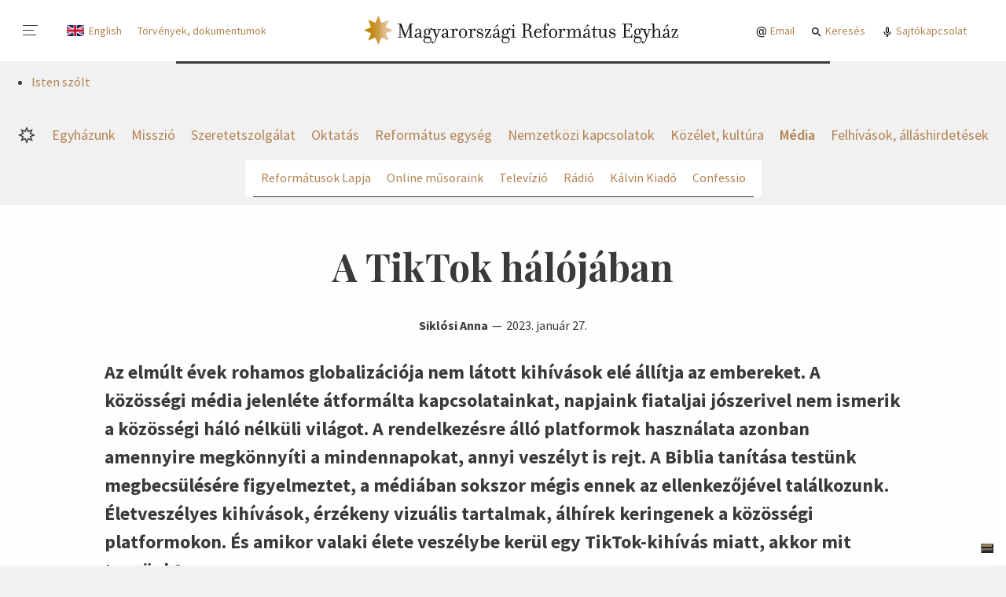

--- FILE ---
content_type: text/html; charset=utf-8
request_url: https://reformatus.hu/mediumok/hirek/a-tiktok-halojaban/
body_size: 38035
content:


<!DOCTYPE html>











    <html class="no-js" lang="hu">

<head>
	<meta charset="utf-8">
	<title>
		
			A TikTok hálójában
		
		
			
				- Reformatus.hu
			
		
	</title>
	<meta name="description" content="A közösségi média jelenléte átformálta kapcsolatainkat, napjaink fiataljai nem ismernek közösségi háló nélküli világot. A rendelkezésre álló platformok használata azonban veszélyeket is rejt. A Biblia tanítása testünk megbecsülésére figyelmeztet, a médiában viszont sokszor mégis ennek az ellenkezőjével találkozunk. Életveszélyes kihívások, érzékeny vizuális tartalmak, álhírek keringenek a közösségi platformokon.">
	<meta name="viewport" content="width=device-width, initial-scale=1">

    
    



	<meta property="og:locale" content="hu_HU">
	<meta property="og:site_name" content="Magyarországi Református Egyház"/>
	<meta property="og:url" content="https://reformatus.hu/mediumok/hirek/a-tiktok-halojaban/">
	<meta property="og:type" content="article">
	<meta property="og:title" content="A TikTok hálójában - Reformatus.hu">
	<meta property="og:description" content="A közösségi média jelenléte átformálta kapcsolatainkat, napjaink fiataljai nem ismernek közösségi háló nélküli világot. A rendelkezésre álló platformok használata azonban veszélyeket is rejt. A Biblia tanítása testünk megbecsülésére figyelmeztet, a médiában viszont sokszor mégis ennek az ellenkezőjével találkozunk. Életveszélyes kihívások, érzékeny vizuális tartalmak, álhírek keringenek a közösségi platformokon.">
	<meta property="og:image" content="https://reformatus.hu/media/images/pexels-cottonbro-studio-5081930.2e16d0ba.fill-1200x628.jpg">
	<meta property="og:image:width" content="1200"/>
	<meta property="og:image:height" content="628"/>
	<meta property="fb:app_id" content="442733306552191"/>



	<link rel="preconnect" href="https://fonts.gstatic.com">



	<link href="https://fonts.googleapis.com/css2?family=Playfair+Display+SC&family=Playfair+Display:ital,wght@0,400;0,700;1,400;1,700&family=Poppins:wght@700&display=swap" rel="stylesheet" media="print" onload="this.media='all'; this.onload=null;">

	
	
	
		<style>.alt__link,.block--dailyarticle .block__fn ul a,.block--download .post__title-link,.block--entrylist .post__title-link,.block--image .post__title a,.block--kalvin .post__title-link,.block--publication .post__title-link,.block--manualnewslist .post__category,.block--manualnewslist .post__title-link,.block--media .block__note,.block--media .post__title-link,.block--newslist:not([data-display]) .post__category,.block--newslist[data-display="default"] .post__category,.block--newslist[data-display="expanded"] .post__category,.block--newslist[data-display="boxes"] .post__category,.block--newslist:not([data-display]) .post__title-link,.block--newslist[data-display="default"] .post__title-link,.block--newslist[data-display="expanded"] .post__title-link,.block--newslist[data-display="boxes"] .post__title-link,.block--newslist[data-display="multicolumn"] .post__title-link,.block--pagedisplay .post__title-link,.block--pagelink .post__title-link,.block--url .post__title-link,.block--scrollingnews .post__link,.block--socialfeed .post__title-link,.flat-menu:where(.lablec,.lablec_angol) a,.nav-highlighted :is(.kiemelt,.kiemelt_angol) a,.nav-mainmenu [data-menu-link="1"],.nav-section [data-menu-link="1"],.org__title-link,.subblock--contentbox .post__title-link,.subblock--pagelistbox .post__title-link,.subblock--eventbox .post__title-link,.subblock--pagedisplaybox .post__title-link,.util__link {color: #383A3B;}.alt__link:hover,.block--dailyarticle .block__fn ul a:hover,.block--download .post__title-link:hover,.block--entrylist .post__title-link:hover,.block--image .post__title a:hover,.block--kalvin .post__title-link:hover,.block--publication .post__title-link:hover,.block--manualnewslist .post__category:hover,.block--manualnewslist .post__title-link:hover,.block--media .block__note:hover,.block--media .post__title-link:hover,.block--newslist:not([data-display]) .post__category:hover,.block--newslist[data-display="default"] .post__category:hover,.block--newslist[data-display="expanded"] .post__category:hover,.block--newslist[data-display="boxes"] .post__category:hover,.block--newslist:not([data-display]) .post__title-link:hover,.block--newslist[data-display="default"] .post__title-link:hover,.block--newslist[data-display="expanded"] .post__title-link:hover,.block--newslist[data-display="boxes"] .post__title-link:hover,.block--newslist[data-display="multicolumn"] .post__title-link:hover,.block--pagedisplay .post__title-link:hover,.block--pagelink .post__title-link:hover,.block--url .post__title-link:hover,.block--scrollingnews .post__link:hover,.block--socialfeed .post__title-link:hover,.flat-menu:where(.lablec,.lablec_angol) a:hover,.nav-highlighted :is(.kiemelt,.kiemelt_angol) a:hover,.nav-mainmenu :hover[data-menu-link="1"],.nav-section :hover[data-menu-link="1"],.org__title-link:hover,.subblock--contentbox .post__title-link:hover,.subblock--pagelistbox .post__title-link:hover,.subblock--eventbox .post__title-link:hover,.subblock--pagedisplaybox .post__title-link:hover,.util__link:hover {color: #B28353;}.block--userphotos .block__footer a {color: #B28353;}.block--userphotos .block__footer a:hover {color: white;}.block--pagedisplay[data-style="dark"] .post__title-link,.block--pagedisplay[data-style="ciganymisszio_ornament_1"] .post__title-link,.block--userphotos .post__title-link {color: white;}.block--pagedisplay[data-style="dark"] .post__title-link:hover,.block--pagedisplay[data-style="ciganymisszio_ornament_1"] .post__title-link:hover,.block--userphotos .post__title-link:hover {color: #B28353;}* {box-sizing: border-box;}.block--bannergrid .block__body,.block--dailyarticlemini .block__body,.block--entrylist .subblock,.block--hotnews .block__content,.block--manualnewslist,.block--media .block__header,.block--media .block__body,.block--multicolumns .block__body,.block--newslist[data-display="multicolumn"] .block__body,.block--rssblog .block__body,.block--rss .block__body,.block--rssegyhazi .block__body,.block--scrollingnews .block__content,.page__header,.page__body,.paginate {width: 100%;padding-left: 10px;padding-right: 10px;margin-left: auto;margin-right: auto;}.block--bannergrid .block__body>*,.block--dailyarticlemini .block__body>*,.block--entrylist .subblock>*,.block--hotnews .block__content>*,.block--manualnewslist>*,.block--media .block__header>*,.block--media .block__body>*,.block--multicolumns .block__body>*,.block--newslist[data-display="multicolumn"] .block__body>*,.block--rssblog .block__body>*,.block--rss .block__body>*,.block--rssegyhazi .block__body>*,.block--scrollingnews .block__content>*,.page__header>*,.page__body>*,.paginate>* {flex-basis: 1%;flex-grow: 1;flex-shrink: 1;}.block--media .block__header::before,.block--newslist[data-display="multicolumn"] .block__body::before {content: '';position: absolute;display: block;top: 0;left: 50%;right: 50%;margin-left: -50vw;width: 100vw;height: 100%;z-index: -1;}.alt__link,.block--dailyarticle .block__fn ul a,.block--download .post__title-link,.block--entrylist .post__title-link,.block--image .post__title a,.block--kalvin .post__title-link,.block--publication .post__title-link,.block--manualnewslist .post__category,.block--manualnewslist .post__title-link,.block--media .block__note,.block--media .post__title-link,.block--newslist:not([data-display]) .post__category,.block--newslist[data-display="default"] .post__category,.block--newslist[data-display="expanded"] .post__category,.block--newslist[data-display="boxes"] .post__category,.block--newslist:not([data-display]) .post__title-link,.block--newslist[data-display="default"] .post__title-link,.block--newslist[data-display="expanded"] .post__title-link,.block--newslist[data-display="boxes"] .post__title-link,.block--newslist[data-display="multicolumn"] .post__title-link,.block--pagedisplay .post__title-link,.block--pagelink .post__title-link,.block--url .post__title-link,.block--scrollingnews .post__link,.block--socialfeed .post__title-link,.flat-menu:where(.lablec,.lablec_angol) a,.nav-highlighted :is(.kiemelt,.kiemelt_angol) a,.nav-mainmenu [data-menu-link="1"],.nav-section [data-menu-link="1"],.org__title-link,.subblock--contentbox .post__title-link,.subblock--pagelistbox .post__title-link,.subblock--eventbox .post__title-link,.subblock--pagedisplaybox .post__title-link,.util__link {color: #383A3B;}.alt__link:hover,.block--dailyarticle .block__fn ul a:hover,.block--download .post__title-link:hover,.block--entrylist .post__title-link:hover,.block--image .post__title a:hover,.block--kalvin .post__title-link:hover,.block--publication .post__title-link:hover,.block--manualnewslist .post__category:hover,.block--manualnewslist .post__title-link:hover,.block--media .block__note:hover,.block--media .post__title-link:hover,.block--newslist:not([data-display]) .post__category:hover,.block--newslist[data-display="default"] .post__category:hover,.block--newslist[data-display="expanded"] .post__category:hover,.block--newslist[data-display="boxes"] .post__category:hover,.block--newslist:not([data-display]) .post__title-link:hover,.block--newslist[data-display="default"] .post__title-link:hover,.block--newslist[data-display="expanded"] .post__title-link:hover,.block--newslist[data-display="boxes"] .post__title-link:hover,.block--newslist[data-display="multicolumn"] .post__title-link:hover,.block--pagedisplay .post__title-link:hover,.block--pagelink .post__title-link:hover,.block--url .post__title-link:hover,.block--scrollingnews .post__link:hover,.block--socialfeed .post__title-link:hover,.flat-menu:where(.lablec,.lablec_angol) a:hover,.nav-highlighted :is(.kiemelt,.kiemelt_angol) a:hover,.nav-mainmenu :hover[data-menu-link="1"],.nav-section :hover[data-menu-link="1"],.org__title-link:hover,.subblock--contentbox .post__title-link:hover,.subblock--pagelistbox .post__title-link:hover,.subblock--eventbox .post__title-link:hover,.subblock--pagedisplaybox .post__title-link:hover,.util__link:hover {color: #B28353;}.block--userphotos .block__footer a {color: #B28353;}.block--userphotos .block__footer a:hover {color: white;}.block--pagedisplay[data-style="dark"] .post__title-link,.block--pagedisplay[data-style="ciganymisszio_ornament_1"] .post__title-link,.block--userphotos .post__title-link {color: white;}.block--pagedisplay[data-style="dark"] .post__title-link:hover,.block--pagedisplay[data-style="ciganymisszio_ornament_1"] .post__title-link:hover,.block--userphotos .post__title-link:hover {color: #B28353;}* {box-sizing: border-box;}.block--bannergrid .block__body,.block--dailyarticlemini .block__body,.block--entrylist .subblock,.block--hotnews .block__content,.block--manualnewslist,.block--media .block__header,.block--media .block__body,.block--multicolumns .block__body,.block--newslist[data-display="multicolumn"] .block__body,.block--rssblog .block__body,.block--rss .block__body,.block--rssegyhazi .block__body,.block--scrollingnews .block__content,.page__header,.page__body,.paginate {width: 100%;padding-left: 10px;padding-right: 10px;margin-left: auto;margin-right: auto;}.block--bannergrid .block__body>*,.block--dailyarticlemini .block__body>*,.block--entrylist .subblock>*,.block--hotnews .block__content>*,.block--manualnewslist>*,.block--media .block__header>*,.block--media .block__body>*,.block--multicolumns .block__body>*,.block--newslist[data-display="multicolumn"] .block__body>*,.block--rssblog .block__body>*,.block--rss .block__body>*,.block--rssegyhazi .block__body>*,.block--scrollingnews .block__content>*,.page__header>*,.page__body>*,.paginate>* {flex-basis: 1%;flex-grow: 1;flex-shrink: 1;}.block--media .block__header::before,.block--newslist[data-display="multicolumn"] .block__body::before {content: '';position: absolute;display: block;top: 0;left: 50%;right: 50%;margin-left: -50vw;width: 100vw;height: 100%;z-index: -1;}.block--download .post__description,.block--newslist[data-display="multicolumn"] .block__column:nth-child(-n+2) .post .post__caption,.block--pagelink .post__description,.block--url .post__description,.subblock--pagedisplaybox .post__caption {margin: 0;font-size: 16px;line-height: 140%;}.block--newslist[data-display="multicolumn"] .block__column:nth-child(3) .post .post__title,.subblock--contentbox[data-display="default"] .post__title,.subblock--pagelistbox[data-display="default"] .post__title {font-size: 16px;line-height: 120%;font-weight: 600;}.subblock--eventbox .post__title {font-size: 16px;line-height: 125%;font-weight: 700;}.block--entrylist .post__title,.block--manualnewslist .post:nth-last-child(3):first-child .post__title,.block--manualnewslist .post:nth-last-child(3):first-child ~ .post .post__title,.block--newslist[data-display="multicolumn"] .block__column:nth-child(-n+2) .post .post__title,.subblock--pagedisplaybox .post__title {margin: 0 0 .25em;font-size: 18px;line-height: 120%;font-weight: 700;}.block--download .block__content,.block--embed .block__content,.block--frame,.block--framed,.block--hr,.block--pagelink .block__content,.block--url .block__content,.block--singleimage[data-display="default"] figure,.block--gallery[data-display="default"] figure,.block--gallerygrid[data-display="default"] figure,.block--singleimage[data-display="wide"] figcaption,.block--gallery[data-display="wide"] figcaption,.block--gallerygrid[data-display="wide"] figcaption,.block--subtitle .block__content,.block--table,.block--title .block__content {max-width: 700px;margin-left: auto;margin-right: auto;}.block--blockquote blockquote,.block--quotes blockquote {max-width: 1040px;margin-left: auto;margin-right: auto;}:not(.article) .block--pagelink,:not(.article) .block--url,:not(.article) .block--paragraph .block__content,:not(.article) .subblock--richtextbox .block__content,:not(.article) .block--subtitle .block__content {padding-left: 10px;padding-right: 10px;}.block--lead,.block--lead-center,.block--soundcloud {font-size: 18px;line-height: 140%;}.block--collapsibletext,.block--columntextblock,.block--frame,.block--framed,.block--paragraph,.subblock--richtextbox,.person {font-family: "Source Serif Pro","Times New Roman","Times",Georgia,serif;font-size: 16px;line-height: 150%;}.block--title h1,.rich-text h1 {font-family: "Playfair Display","Times New Roman","Times",Georgia,serif;font-size: 32px;line-height: 120%;text-align: center;}.block--personlist .block__title,.block--subtitle h2,.block--title h2,.rich-text h2 {font-size: 18px;line-height: 140%;text-transform: uppercase;}.alt__link,.block--dailyarticle .block__fn ul a,.block--download .post__title-link,.block--entrylist .post__title-link,.block--image .post__title a,.block--kalvin .post__title-link,.block--publication .post__title-link,.block--manualnewslist .post__category,.block--manualnewslist .post__title-link,.block--media .block__note,.block--media .post__title-link,.block--newslist:not([data-display]) .post__category,.block--newslist[data-display="default"] .post__category,.block--newslist[data-display="expanded"] .post__category,.block--newslist[data-display="boxes"] .post__category,.block--newslist:not([data-display]) .post__title-link,.block--newslist[data-display="default"] .post__title-link,.block--newslist[data-display="expanded"] .post__title-link,.block--newslist[data-display="boxes"] .post__title-link,.block--newslist[data-display="multicolumn"] .post__title-link,.block--pagedisplay .post__title-link,.block--pagelink .post__title-link,.block--url .post__title-link,.block--scrollingnews .post__link,.block--socialfeed .post__title-link,.flat-menu:where(.lablec,.lablec_angol) a,.nav-highlighted :is(.kiemelt,.kiemelt_angol) a,.nav-mainmenu [data-menu-link="1"],.nav-section [data-menu-link="1"],.org__title-link,.subblock--contentbox .post__title-link,.subblock--pagelistbox .post__title-link,.subblock--eventbox .post__title-link,.subblock--pagedisplaybox .post__title-link,.util__link {color: #383A3B;}.alt__link:hover,.block--dailyarticle .block__fn ul a:hover,.block--download .post__title-link:hover,.block--entrylist .post__title-link:hover,.block--image .post__title a:hover,.block--kalvin .post__title-link:hover,.block--publication .post__title-link:hover,.block--manualnewslist .post__category:hover,.block--manualnewslist .post__title-link:hover,.block--media .block__note:hover,.block--media .post__title-link:hover,.block--newslist:not([data-display]) .post__category:hover,.block--newslist[data-display="default"] .post__category:hover,.block--newslist[data-display="expanded"] .post__category:hover,.block--newslist[data-display="boxes"] .post__category:hover,.block--newslist:not([data-display]) .post__title-link:hover,.block--newslist[data-display="default"] .post__title-link:hover,.block--newslist[data-display="expanded"] .post__title-link:hover,.block--newslist[data-display="boxes"] .post__title-link:hover,.block--newslist[data-display="multicolumn"] .post__title-link:hover,.block--pagedisplay .post__title-link:hover,.block--pagelink .post__title-link:hover,.block--url .post__title-link:hover,.block--scrollingnews .post__link:hover,.block--socialfeed .post__title-link:hover,.flat-menu:where(.lablec,.lablec_angol) a:hover,.nav-highlighted :is(.kiemelt,.kiemelt_angol) a:hover,.nav-mainmenu :hover[data-menu-link="1"],.nav-section :hover[data-menu-link="1"],.org__title-link:hover,.subblock--contentbox .post__title-link:hover,.subblock--pagelistbox .post__title-link:hover,.subblock--eventbox .post__title-link:hover,.subblock--pagedisplaybox .post__title-link:hover,.util__link:hover {color: #B28353;}.block--userphotos .block__footer a {color: #B28353;}.block--userphotos .block__footer a:hover {color: white;}.block--pagedisplay[data-style="dark"] .post__title-link,.block--pagedisplay[data-style="ciganymisszio_ornament_1"] .post__title-link,.block--userphotos .post__title-link {color: white;}.block--pagedisplay[data-style="dark"] .post__title-link:hover,.block--pagedisplay[data-style="ciganymisszio_ornament_1"] .post__title-link:hover,.block--userphotos .post__title-link:hover {color: #B28353;}* {box-sizing: border-box;}.block--bannergrid .block__body,.block--dailyarticlemini .block__body,.block--entrylist .subblock,.block--hotnews .block__content,.block--manualnewslist,.block--media .block__header,.block--media .block__body,.block--multicolumns .block__body,.block--newslist[data-display="multicolumn"] .block__body,.block--rssblog .block__body,.block--rss .block__body,.block--rssegyhazi .block__body,.block--scrollingnews .block__content,.page__header,.page__body,.paginate {width: 100%;padding-left: 10px;padding-right: 10px;margin-left: auto;margin-right: auto;}.block--bannergrid .block__body>*,.block--dailyarticlemini .block__body>*,.block--entrylist .subblock>*,.block--hotnews .block__content>*,.block--manualnewslist>*,.block--media .block__header>*,.block--media .block__body>*,.block--multicolumns .block__body>*,.block--newslist[data-display="multicolumn"] .block__body>*,.block--rssblog .block__body>*,.block--rss .block__body>*,.block--rssegyhazi .block__body>*,.block--scrollingnews .block__content>*,.page__header>*,.page__body>*,.paginate>* {flex-basis: 1%;flex-grow: 1;flex-shrink: 1;}.block--media .block__header::before,.block--newslist[data-display="multicolumn"] .block__body::before {content: '';position: absolute;display: block;top: 0;left: 50%;right: 50%;margin-left: -50vw;width: 100vw;height: 100%;z-index: -1;}.block--download .post__description,.block--newslist[data-display="multicolumn"] .block__column:nth-child(-n+2) .post .post__caption,.block--pagelink .post__description,.block--url .post__description,.subblock--pagedisplaybox .post__caption {margin: 0;font-size: 16px;line-height: 140%;}.block--newslist[data-display="multicolumn"] .block__column:nth-child(3) .post .post__title,.subblock--contentbox[data-display="default"] .post__title,.subblock--pagelistbox[data-display="default"] .post__title {font-size: 16px;line-height: 120%;font-weight: 600;}.subblock--eventbox .post__title {font-size: 16px;line-height: 125%;font-weight: 700;}.block--entrylist .post__title,.block--manualnewslist .post:nth-last-child(3):first-child .post__title,.block--manualnewslist .post:nth-last-child(3):first-child ~ .post .post__title,.block--newslist[data-display="multicolumn"] .block__column:nth-child(-n+2) .post .post__title,.subblock--pagedisplaybox .post__title {margin: 0 0 .25em;font-size: 18px;line-height: 120%;font-weight: 700;}.block--download .block__content,.block--embed .block__content,.block--frame,.block--framed,.block--hr,.block--pagelink .block__content,.block--url .block__content,.block--singleimage[data-display="default"] figure,.block--gallery[data-display="default"] figure,.block--gallerygrid[data-display="default"] figure,.block--singleimage[data-display="wide"] figcaption,.block--gallery[data-display="wide"] figcaption,.block--gallerygrid[data-display="wide"] figcaption,.block--subtitle .block__content,.block--table,.block--title .block__content {max-width: 700px;margin-left: auto;margin-right: auto;}.block--blockquote blockquote,.block--quotes blockquote {max-width: 1040px;margin-left: auto;margin-right: auto;}:not(.article) .block--pagelink,:not(.article) .block--url,:not(.article) .block--paragraph .block__content,:not(.article) .subblock--richtextbox .block__content,:not(.article) .block--subtitle .block__content {padding-left: 10px;padding-right: 10px;}.block--lead,.block--lead-center,.block--soundcloud {font-size: 18px;line-height: 140%;}.block--collapsibletext,.block--columntextblock,.block--frame,.block--framed,.block--paragraph,.subblock--richtextbox,.person {font-family: "Source Serif Pro","Times New Roman","Times",Georgia,serif;font-size: 16px;line-height: 150%;}.block--title h1,.rich-text h1 {font-family: "Playfair Display","Times New Roman","Times",Georgia,serif;font-size: 32px;line-height: 120%;text-align: center;}.block--personlist .block__title,.block--subtitle h2,.block--title h2,.rich-text h2 {font-size: 18px;line-height: 140%;text-transform: uppercase;}.btn_ghost,.block--download .post__btn,.block--eventinfo .block__add-to-calendar,.btn {display: inline-flex;margin: 0;padding: 0 25px;justify-content: center;align-items: center;height: 31px;font-size: 14px;line-height: 1em;font-weight: 600;text-align: center;color: white;background-color: #383A3B;border: 1px solid #383A3B;border-radius: 3px;cursor: pointer;white-space: nowrap;}.btn_ghost:hover,.block--download .post__btn:hover,.block--eventinfo .block__add-to-calendar:hover,.btn:hover {color: white;background-color: #B28353;border-color: #B28353;}.btn_ghost,.block--download .post__btn,.block--eventinfo .block__add-to-calendar {color: #383A3B;background-color: transparent;}.btn_ghost:hover,.block--download .post__btn:hover,.block--eventinfo .block__add-to-calendar:hover {color: white;}.btn.btn--lg {height: 40px;font-weight: 400;font-size: 18px;line-height: 1em;}.btn--download {padding-left: 35px;padding-right: 12px;background-repeat: no-repeat;background-position: 7px 50%;background-image: url('/static/default/asset/img/ic/24/download_white.svg');}.btn--download:hover,.btn--download:focus {background-image: url('/static/default/asset/img/ic/24/download.svg');}.btn--download.btn_ghost {background-image: url('/static/default/asset/img/ic/24/download.svg');}.btn--download.btn_ghost:hover,.btn--download.btn_ghost:focus {background-image: url('/static/default/asset/img/ic/24/download_white.svg');}.btn--play {padding-left: 35px;padding-right: 12px;background-repeat: no-repeat;background-position: 5px 50%;background-image: url('/static/default/asset/img/ic/24/play_white.svg');}.btn--play:hover,.btn--play:focus {background-image: url('/static/default/asset/img/ic/24/play.svg');}.btn--play.btn_ghost {background-image: url('/static/default/asset/img/ic/24/play.svg');}.btn--play.btn_ghost:hover,.btn--play.btn_ghost:focus {background-image: url('/static/default/asset/img/ic/24/play_white.svg');}input:invalid[type='number'],input:invalid[type='password'],input:invalid[type='email'],input:invalid[type='tel'],input:invalid[type='date'],input:invalid[type='text'],select:invalid,textarea:invalid,input:invalid[file] {border-bottom-color: #d34836;}input:valid[type='number'],input:valid[type='password'],input:valid[type='email'],input:valid[type='tel'],input:valid[type='date'],input:valid[type='text'],select:valid,textarea:valid,input:valid[file] {border-bottom-color: green;}input:optional[type='number'],input:optional[type='password'],input:optional[type='email'],input:optional[type='tel'],input:optional[type='date'],input:optional[type='text'],select:optional,textarea:optional,input:optional[file] {border-bottom-color: #383A3B;}.checkbox {position: relative;}.checkbox input {position: absolute;top: 0;left: 0;opacity: 0;}.checkbox input:checked ~ label::before {background: #28D781;border-color: #0CAD5E;}.checkbox input:checked ~ label::after {left: 10px;border-color: #0CAD5E;}.checkbox label {position: relative;padding-left: 40px;color: #383A3B;}.checkbox label::before {content: '';position: absolute;display: block;top: 0;left: 0;width: 29px;height: 19px;border-radius: 10px;background: #F1F1F1;border: 1px solid #BABABB;transition: all .2s;}.checkbox label::after {content: '';position: absolute;display: block;top: 0;left: 0;width: 19px;height: 19px;border-radius: 10px;background: white;border: 1px solid #BABABB;transition: all .2s;}.errorlist {list-style-type: none;padding: 5px 0;}.errorlist li {padding: 5px 15px 7px;font-weight: 700;color: white;background-color: #d34836;border-radius: 5px;}.errorlist li+li {margin-top: .5em;}fieldset {margin: 0;padding: 0;border: 0;}.fieldset--fn {margin-top: 1em;}.form--song-list fieldset {display: grid;grid-template-columns: 1fr;grid-gap: 12px;}.form--song-list fieldset label {display: block;}.form--song-list fieldset input {background-color: #fafafa;}.form--song-list fieldset .btn {margin-left: 0;}.form--song-list .block__from-to div {display: flex;}.form--staff .fieldset {margin-bottom: 1em;}.filter {margin-bottom: 3em;}.filter__alphabet {display: flex;justify-content: stretch;font-size: 28px;font-weight: 700;text-transform: uppercase;}.filter__letter {flex-basis: 1%;flex-grow: 1;padding: 10px 0;display: block;color: white;text-align: center;background-color: #eeeeee;}.filter__letter:hover {background-color: #B28353;}.filter__letter.selected {background-color: #B28353;}.filter__letter+.filter__letter {margin-left: 1px;}.form-group {display: block;margin-bottom: 1em;}.form-fn {margin-top: 1em;}.help-block {font-size: 14px;color: #999999;}.helptext {display: block;font-size: 12px;font-style: italic;letter-spacing: .1px;text-align: right;}.alt__link,.block--dailyarticle .block__fn ul a,.block--download .post__title-link,.block--entrylist .post__title-link,.block--image .post__title a,.block--kalvin .post__title-link,.block--publication .post__title-link,.block--manualnewslist .post__category,.block--manualnewslist .post__title-link,.block--media .block__note,.block--media .post__title-link,.block--newslist:not([data-display]) .post__category,.block--newslist[data-display="default"] .post__category,.block--newslist[data-display="expanded"] .post__category,.block--newslist[data-display="boxes"] .post__category,.block--newslist:not([data-display]) .post__title-link,.block--newslist[data-display="default"] .post__title-link,.block--newslist[data-display="expanded"] .post__title-link,.block--newslist[data-display="boxes"] .post__title-link,.block--newslist[data-display="multicolumn"] .post__title-link,.block--pagedisplay .post__title-link,.block--pagelink .post__title-link,.block--url .post__title-link,.block--scrollingnews .post__link,.block--socialfeed .post__title-link,.flat-menu:where(.lablec,.lablec_angol) a,.nav-highlighted :is(.kiemelt,.kiemelt_angol) a,.nav-mainmenu [data-menu-link="1"],.nav-section [data-menu-link="1"],.org__title-link,.subblock--contentbox .post__title-link,.subblock--pagelistbox .post__title-link,.subblock--eventbox .post__title-link,.subblock--pagedisplaybox .post__title-link,.util__link {color: #383A3B;}.alt__link:hover,.block--dailyarticle .block__fn ul a:hover,.block--download .post__title-link:hover,.block--entrylist .post__title-link:hover,.block--image .post__title a:hover,.block--kalvin .post__title-link:hover,.block--publication .post__title-link:hover,.block--manualnewslist .post__category:hover,.block--manualnewslist .post__title-link:hover,.block--media .block__note:hover,.block--media .post__title-link:hover,.block--newslist:not([data-display]) .post__category:hover,.block--newslist[data-display="default"] .post__category:hover,.block--newslist[data-display="expanded"] .post__category:hover,.block--newslist[data-display="boxes"] .post__category:hover,.block--newslist:not([data-display]) .post__title-link:hover,.block--newslist[data-display="default"] .post__title-link:hover,.block--newslist[data-display="expanded"] .post__title-link:hover,.block--newslist[data-display="boxes"] .post__title-link:hover,.block--newslist[data-display="multicolumn"] .post__title-link:hover,.block--pagedisplay .post__title-link:hover,.block--pagelink .post__title-link:hover,.block--url .post__title-link:hover,.block--scrollingnews .post__link:hover,.block--socialfeed .post__title-link:hover,.flat-menu:where(.lablec,.lablec_angol) a:hover,.nav-highlighted :is(.kiemelt,.kiemelt_angol) a:hover,.nav-mainmenu :hover[data-menu-link="1"],.nav-section :hover[data-menu-link="1"],.org__title-link:hover,.subblock--contentbox .post__title-link:hover,.subblock--pagelistbox .post__title-link:hover,.subblock--eventbox .post__title-link:hover,.subblock--pagedisplaybox .post__title-link:hover,.util__link:hover {color: #B28353;}.block--userphotos .block__footer a {color: #B28353;}.block--userphotos .block__footer a:hover {color: white;}.block--pagedisplay[data-style="dark"] .post__title-link,.block--pagedisplay[data-style="ciganymisszio_ornament_1"] .post__title-link,.block--userphotos .post__title-link {color: white;}.block--pagedisplay[data-style="dark"] .post__title-link:hover,.block--pagedisplay[data-style="ciganymisszio_ornament_1"] .post__title-link:hover,.block--userphotos .post__title-link:hover {color: #B28353;}* {box-sizing: border-box;}.block--bannergrid .block__body,.block--dailyarticlemini .block__body,.block--entrylist .subblock,.block--hotnews .block__content,.block--manualnewslist,.block--media .block__header,.block--media .block__body,.block--multicolumns .block__body,.block--newslist[data-display="multicolumn"] .block__body,.block--rssblog .block__body,.block--rss .block__body,.block--rssegyhazi .block__body,.block--scrollingnews .block__content,.page__header,.page__body,.paginate {width: 100%;padding-left: 10px;padding-right: 10px;margin-left: auto;margin-right: auto;}.block--bannergrid .block__body>*,.block--dailyarticlemini .block__body>*,.block--entrylist .subblock>*,.block--hotnews .block__content>*,.block--manualnewslist>*,.block--media .block__header>*,.block--media .block__body>*,.block--multicolumns .block__body>*,.block--newslist[data-display="multicolumn"] .block__body>*,.block--rssblog .block__body>*,.block--rss .block__body>*,.block--rssegyhazi .block__body>*,.block--scrollingnews .block__content>*,.page__header>*,.page__body>*,.paginate>* {flex-basis: 1%;flex-grow: 1;flex-shrink: 1;}.block--media .block__header::before,.block--newslist[data-display="multicolumn"] .block__body::before {content: '';position: absolute;display: block;top: 0;left: 50%;right: 50%;margin-left: -50vw;width: 100vw;height: 100%;z-index: -1;}.block--download .post__description,.block--newslist[data-display="multicolumn"] .block__column:nth-child(-n+2) .post .post__caption,.block--pagelink .post__description,.block--url .post__description,.subblock--pagedisplaybox .post__caption {margin: 0;font-size: 16px;line-height: 140%;}.block--newslist[data-display="multicolumn"] .block__column:nth-child(3) .post .post__title,.subblock--contentbox[data-display="default"] .post__title,.subblock--pagelistbox[data-display="default"] .post__title {font-size: 16px;line-height: 120%;font-weight: 600;}.subblock--eventbox .post__title {font-size: 16px;line-height: 125%;font-weight: 700;}.block--entrylist .post__title,.block--manualnewslist .post:nth-last-child(3):first-child .post__title,.block--manualnewslist .post:nth-last-child(3):first-child ~ .post .post__title,.block--newslist[data-display="multicolumn"] .block__column:nth-child(-n+2) .post .post__title,.subblock--pagedisplaybox .post__title {margin: 0 0 .25em;font-size: 18px;line-height: 120%;font-weight: 700;}.block--download .block__content,.block--embed .block__content,.block--frame,.block--framed,.block--hr,.block--pagelink .block__content,.block--url .block__content,.block--singleimage[data-display="default"] figure,.block--gallery[data-display="default"] figure,.block--gallerygrid[data-display="default"] figure,.block--singleimage[data-display="wide"] figcaption,.block--gallery[data-display="wide"] figcaption,.block--gallerygrid[data-display="wide"] figcaption,.block--subtitle .block__content,.block--table,.block--title .block__content {max-width: 700px;margin-left: auto;margin-right: auto;}.block--blockquote blockquote,.block--quotes blockquote {max-width: 1040px;margin-left: auto;margin-right: auto;}:not(.article) .block--pagelink,:not(.article) .block--url,:not(.article) .block--paragraph .block__content,:not(.article) .subblock--richtextbox .block__content,:not(.article) .block--subtitle .block__content {padding-left: 10px;padding-right: 10px;}.block--lead,.block--lead-center,.block--soundcloud {font-size: 18px;line-height: 140%;}.block--collapsibletext,.block--columntextblock,.block--frame,.block--framed,.block--paragraph,.subblock--richtextbox,.person {font-family: "Source Serif Pro","Times New Roman","Times",Georgia,serif;font-size: 16px;line-height: 150%;}.block--title h1,.rich-text h1 {font-family: "Playfair Display","Times New Roman","Times",Georgia,serif;font-size: 32px;line-height: 120%;text-align: center;}.block--personlist .block__title,.block--subtitle h2,.block--title h2,.rich-text h2 {font-size: 18px;line-height: 140%;text-transform: uppercase;}input:invalid[type='number'],input:invalid[type='password'],input:invalid[type='email'],input:invalid[type='tel'],input:invalid[type='date'],input:invalid[type='text'],select:invalid,textarea:invalid,input:invalid[file] {border-bottom-color: #d34836;}input:valid[type='number'],input:valid[type='password'],input:valid[type='email'],input:valid[type='tel'],input:valid[type='date'],input:valid[type='text'],select:valid,textarea:valid,input:valid[file] {border-bottom-color: green;}input:optional[type='number'],input:optional[type='password'],input:optional[type='email'],input:optional[type='tel'],input:optional[type='date'],input:optional[type='text'],select:optional,textarea:optional,input:optional[file] {border-bottom-color: #383A3B;}input[type='number'],input[type='password'],input[type='email'],input[type='tel'],input[type='date'],input[type='text'],select,textarea {width: 100%;padding: 0 10px;height: 31px;font-family: "Source Sans Pro","Helvetica Neue","Helvetica",Arial,sans-serif;font-weight: 400;font-style: normal;font-size: 14px;line-height: 18px;border: 0 none transparent;transition: all .2s;outline: 0 none transparent;background-color: #efefef;border-radius: 3px;border-bottom: 1px solid #383A3B;}input[type='number'].input--md,input[type='password'].input--md,input[type='email'].input--md,input[type='tel'].input--md,input[type='date'].input--md,input[type='text'].input--md,select.input--md,textarea.input--md {padding: 0 15px;height: 40px;font-size: 18px;line-height: 40px;}input[type='number'].input--lg,input[type='password'].input--lg,input[type='email'].input--lg,input[type='tel'].input--lg,input[type='date'].input--lg,input[type='text'].input--lg,select.input--lg,textarea.input--lg {padding: 0 15px;height: 40px;font-size: 18px;line-height: 40px;}select {padding-right: 45px;background-repeat: no-repeat;background-size: 15px;background-position: calc(100% - 10px) 50%;background-image: url("[data-uri]");transition: all .2s;-webkit-appearance: none;-moz-appearance: none;appearance: none;}select[multiple] {height: 100px;padding: 10px;background-image: none;}textarea {min-height: 100px;padding-top: 10px;padding-bottom: 10px;line-height: 1.3em;}textarea.input--md {padding-top: 10px;padding-bottom: 10px;line-height: 1.4em;}textarea.input--lg {padding-top: 10px;padding-bottom: 10px;line-height: 1.4em;}label {display: inline-block;padding-left: 0;padding-right: 10px;margin-bottom: 3px;font-style: normal;font-weight: 400;font-size: 14px;line-height: 18px;}label::first-letter {text-transform: uppercase;}a {color: #B28353;text-decoration: none;}a:hover {color: #383A3B;}.alt {list-style-type: none;display: flex;margin: 0;padding: 0;}.alt__link {display: block;padding: 5px 10px;background-repeat: no-repeat;background-position: 0 50%;background-size: 22px;}.alt__link--en {padding-left: 28px;background-image: url('/static/default/asset/img/ic/40/flag_en.svg');}.alt__link--hu {padding-left: 28px;background-image: url('/static/default/asset/img/ic/40/flag_hu.svg');}.visually-hidden,.vh {position: absolute;width: 1px;height: 1px;margin: -1px;padding: 0;border: 0;overflow: hidden;clip: rect(0 0 0 0);}.show-on-focus {position: absolute;width: 1px;height: 1px;margin: 0;padding: 12px 15px;font-size: 18px;line-height: 1;text-align: center;text-decoration: none;overflow: hidden;white-space: nowrap;color: #fff !important;background: var(--color-text-primary);border: 0;clip: rect(0, 0, 0, 0);}.show-on-focus:focus {height: auto;overflow: visible;clip: auto;position: absolute;z-index: 9999;width: 250px;top: 0;left: calc(50% - 125px);text-decoration: none;}.awesomplete [hidden] {display: none;}.awesomplete .visually-hidden {position: absolute;clip: rect(0, 0, 0, 0);}.awesomplete {display: inline-block;position: relative;}.awesomplete>input {display: block;}.awesomplete>ul {position: absolute;left: 0;z-index: 1;min-width: 100%;box-sizing: border-box;list-style: none;padding: 0;margin: 0;background: #fff;}.awesomplete>ul:empty {display: none;}.awesomplete>ul {max-height: 300px;border-radius: .3em;margin: .2em 0 0;background: rgba(255,255,255,0.9);background: linear-gradient(to bottom right, white, rgba(255,255,255,0.8));border: 1px solid rgba(0,0,0,0.3);box-shadow: 0.05em 0.2em 0.6em rgba(0,0,0,0.2);text-shadow: none;overflow: auto;}.awesomplete>ul:before {content: "";position: absolute;top: -.43em;left: 1em;width: 0;height: 0;padding: .4em;background: white;border: inherit;border-right: 0;border-bottom: 0;-webkit-transform: rotate(45deg);transform: rotate(45deg);}.awesomplete>ul>li {position: relative;padding: .2em .5em;cursor: pointer;text-align: left;}.awesomplete>ul>li:hover {background-color: #B28353;color: white;}.awesomplete>ul>li[aria-selected="true"] {background-color: #383A3B;color: white;}.awesomplete mark {background-color: rgba(178,131,83,0.2);}.awesomplete li:hover mark {background-color: #c29c76;}.awesomplete li[aria-selected="true"] mark {background-color: #916941;color: inherit;}.back-to {position: fixed;display: flex;flex-direction: column;bottom: 1rem;right: 1rem;opacity: .7;}.wagtail-userbar-reset ~ .back-to {bottom: 7rem;}:where(.back-to-top,.back-to-bottom) {display: none;width: 40px;height: 40px;border-radius: 50%;border: 0 none transparent;background-repeat: no-repeat;background-position: 50% 50%;cursor: pointer;}.back-to-top {background-color: #B28353;background-image: url('/static/default/asset/img/ic/24/arrow_up_white.svg');}.back-to-bottom {background-color: #383A3B;background-image: url('/static/default/asset/img/ic/24/arrow_down_white.svg');}:is(.back-to-top,.back-to-bottom):not([disabled]):where(:hover,:focus) {background-color: black;}:is(.back-to-top,.back-to-bottom)[disabled] {background-color: #8B8D92;}.bibliapp {padding: 20px;background-color: #F1F1F1;border: 1px solid #c4c4c4;}.bibliapp__logo {width: 100%;height: 70px;margin-bottom: 10px;background-repeat: no-repeat;background-size: contain;background-image: url('/static/default/asset/img/ic/custom/bibliapp.svg');}.bibliapp__store {flex-basis: 360px;display: flex;flex-wrap: wrap;margin-left: auto;}.bibliapp__note {flex-basis: 100%;margin-bottom: 4px;font-size: 12px;}.bibliapp__google-play {display: block;width: calc(179px * .8);height: calc(50px * .8);background-repeat: no-repeat;background-size: contain;background-image: url('/static/default/asset/img/ic/custom/ic_playstore.svg');}.bibliapp__app-store {display: block;width: calc(169px * .8);height: calc(50px * .8);background-repeat: no-repeat;background-size: contain;background-image: url('/static/default/asset/img/ic/custom/appstore.svg');}.block--bannergrid .post__img {display: block;inline-size: 100%;block-size: auto;}.block--bannergrid .block__body[data-grid="column2"] {grid-template-columns: 1fr 1fr;}.block--bannergrid .block__body[data-grid="column3"] {grid-template-columns: 1fr 1fr 1fr;}.block--bannergrid .block__body[data-grid="column4"] {grid-template-columns: 1fr 1fr 1fr 1fr;}.block--bannergrid .block__body[data-grid="column5"] {grid-template-columns: 1fr 1fr 1fr 1fr 1fr;}.block--bannergrid .block__body[data-spacing="default"] {gap: 1rem;}.block--bannergrid .block__body[data-breaking="default"] {display: grid;}.block--bannergrid .block__body[data-breaking="nobreak"] {display: flex;}.block--blockquote,.block--quotes {background-color: rgba(178,131,83,0.1);padding: 0 1em .25em;border-top: 1px solid rgba(178,131,83,0.2);}.block--blockquote blockquote,.block--quotes blockquote {font-size: 18px;line-height: 150%;font-family: "Playfair Display","Times New Roman","Times",Georgia,serif;font-style: italic;}.block--collapsibletext {margin-bottom: 1em;font-size: 18px;line-height: 170%;}.block--collapsibletext .block__content {max-width: 700px;margin: 0 auto;}.block--collapsibletext+.block--collapsibletext {margin-top: -.5em;}.block--columntextblock {margin-bottom: 1em;font-size: 18px;line-height: 170%;}.block--columntextblock .block__content {max-width: 700px;margin: 0 auto;}.block--columntextblock .block__column[data-style="black"] {margin: 1em 0;padding: .1em 1.25em;color: white;background-color: #383A3B;}.block--columntextblock .block__column[data-style="lightgray"] {margin: 1em 0;padding: .1em 1.25em;background-color: #F1F1F1;}.block--columntextblock .block__column[data-style="midgray"] {margin: 1em 0;padding: .1em 1.25em;color: white;background-color: #8B8D92;}.block--columntextblock .block__column[data-style="gold"] {margin: 1em 0;padding: .1em 1.25em;color: white;background-color: #B28353;}.block--dailyarticle {background-color: #dddddd;}.block--dailyarticle .block__body {width: 100%;max-width: 832px;margin: -25px auto 0;padding-bottom: 0;}.block--dailyarticle .block__footer {width: 100%;max-width: 832px;margin: 0 auto;}.block--dailyarticle .block__fn {display: flex;flex-wrap: wrap;justify-content: center;padding: 20px 0;font-size: 13px;line-height: 1.3em;}.block--dailyarticle .block__fn ul {list-style-type: none;margin: 0;padding: 0;display: flex;}.block--dailyarticle .block__fn ul li+li {border-left: 1px solid rgba(56,58,59,0.2);}.block--dailyarticle .block__fn ul a {display: block;padding: 3px 10px;font-weight: 600;}.block--dailyarticle .block__fn ul li:first-child a {padding-left: 0;}.block--dailyarticle .block__more,.block--dailyarticle .subblock__more {display: block;}.block--dailyarticle .post__date {flex-basis: 100%;margin: 10px 0;text-align: center;}.block--dailyarticle .post {padding: 15px 10px 5px;color: white;background-color: #B28353;}.block--dailyarticle .post__title {margin: 0;font-family: "Playfair Display","Times New Roman","Times",Georgia,serif;font-size: 18px;line-height: 1.3em;font-style: italic;text-align: center;}.block--dailyarticle .post__paragraph {text-align: center;}.block--dailyarticle blockquote {margin: 16px 20px;}.block--dailyarticlemini .block__body {margin-top: 0;margin-bottom: 0;padding: 0 10px;}.block--dailyarticlemini .block__more,.block--dailyarticlemini .subblock__more {display: block;}.block--dailyarticlemini .post {margin: 0 auto;padding: 5px 10px;background-color: #B28353;}.block--dailyarticlemini .post__title {margin: 0;font-size: 18px;line-height: 1.3em;font-style: italic;text-align: center;color: white;}.block--dailyarticlemini .post__paragraph {font-size: smaller;text-align: center;color: white;}.block--dailyarticlemini blockquote {margin: 16px 20px;}.block--download {margin-top: 2em;margin-bottom: 2em;}.block--download .block__content {display: flex;align-items: center;}.block--download .post__title {font-family: "Source Sans Pro","Helvetica Neue","Helvetica",Arial,sans-serif;font-weight: 600;margin: 0;}.block--download .post__description {margin: 0;font-size: 14px;line-height: 130%;}.block--download .post__title+.post__description {margin-top: .5em;}.block--download .post__content {flex-grow: 1;padding: 0 40px 2px 0;}.block--download .post__btn {padding-left: 40px;padding-right: 40px;}.block--download+.block--hr {margin-top: -1em;}.block--hr+.block--download {margin-top: 1em;}.block--embed {margin-top: 1em;margin-bottom: 1em;}.block--embed .fb-video {position: absolute;}[data-body-type='homepage'] .block--embed .block__content,[data-body-type='minisitehomepage'] .block--embed .block__content {max-width: 100%;}.block--entrylist {background-color: white;}.block--entrylist .block__header {background-color: #F1F1F1;}.block--entrylist .block__body {padding-top: 30px;padding-bottom: 60px;}.block--entrylist .subblock {-webkit-column-count: 3;-moz-column-count: 3;column-count: 3;}.block--entrylist .post {-webkit-column-break-inside: avoid;-moz-column-break-inside: avoid;break-inside: avoid;}.block--entrylist .post+.post {margin-top: 20px;}.block--entrylist .post__title {margin: 0 0 .25em;}.block--entrylist .post__title-link {display: block;}.block--entrylist .post__caption {margin: 0;}.block--entrylist+.block .block__title {background-color: white;}.block--eventinfo .block__content {display: flex;flex-wrap: wrap;max-width: 700px;margin: 0 auto;}.block--eventinfo strong {font-weight: 600;}.block--eventinfo .date,.block--eventinfo .location {font-size: 13px;line-height: 135%;}.block--eventinfo .date::before,.block--eventinfo .location::before {content: '';display: block;width: 75px;height: 1px;margin: 0 0 7px -1px;background-color: #383A3B;}.block--eventinfo .date {flex-basis: 50%;}.block--eventinfo .location {flex-basis: 50%;}.block--eventinfo .block__add-to-calendar {margin-top: 1em;}.block--eventinfo .block__map {display: none;margin-top: 20px;height: 400px;background-color: #F1F1F1;border-top: 1px solid #BABABB;}.block--eventlist {background-color: white;}.block--eventlist .block__header {background-color: #F1F1F1;}.block--eventlist .block__body {padding-top: 10px;padding-bottom: 10px;max-height: calc(100vh - 50px);}.block--eventlist .subblock {flex-basis: 400px;flex-grow: 0;}.block--eventlist .subblock--eventbox .post:first-child {border-top: none;}.block--eventlist .block__map {display: none;}.block--entrylist+.block--eventlist .block__header {background-color: transparent;}.block--folder {padding: 1em 0 1.5em;}.block--folder table {width: 100%;border-collapse: collapse;text-align: center;}.block--folder th,.block--folder td {margin: 0;padding: 0;border-top: 1px solid #eee;border-bottom: 1px solid #eee;border-right: none;border-left: none;}.block--folder th:first-child,.block--folder td:first-child {text-align: left;}.block--folder th {padding: 8px 10px 10px;background-color: rgba(56,58,59,0.05);}.block--folder a {display: block;padding: 8px 10px 10px;color: #383A3B;}.block--folder tr:hover a {color: white;background-color: #B28353;}.block--frame,.block--framed {position: relative;padding: 1px 25px;max-width: 700px;margin: 2em auto 2em;font-family: "Source Sans Pro","Helvetica Neue","Helvetica",Arial,sans-serif;font-size: 18px;line-height: 170%;background-color: #F1F1F1;}.block--frame::before,.block--frame::after,.block--framed::before,.block--framed::after {content: '';position: absolute;display: block;left: 30%;width: 40%;height: 1px;margin-left: auto;margin-right: auto;background-color: #383A3B;}.block--frame::before,.block--framed::before {top: -3px;}.block--frame::after,.block--framed::after {bottom: -3px;}:where([data-body-type="magazinepage"],[data-body-type="minisitehomepage"]) :where(.block--frame,.block--framed) {background-color: white;}.block--gallerygrid .post__images {display: flex;flex-wrap: wrap;}.block--gallerygrid .post__thumb:nth-child(1) {flex-basis: 100%;}.block--gallerygrid .post__thumb:nth-child(n+2) {flex-basis: calc((100% - 20px) / 3);}.block--gallerygrid .post__thumb:nth-child(n+3) {margin-left: 10px;}.block--gallerygrid .post__thumb:nth-child(n+5) {display: none;}.block--gallerygrid[data-display="wide"] .post__thumb:nth-child(n+2) {flex-basis: calc((100% - 40px) / 5);}.block--gallerygrid[data-display="wide"] .post__thumb:nth-child(n+5) {display: block;}.block--hotnews .block__body {display: grid;grid-template-columns: 1fr;}.block--hotnews .block__img {display: block;width: 100%;height: auto;background-color: #e0e0e0;}.block--hotnews .block__title {margin: 0;font-weight: 700;font-family: "Source Sans Pro","Helvetica Neue","Helvetica",Arial,sans-serif;font-size: 1.5rem;text-align: left;text-transform: initial;letter-spacing: -.5px;color: #383A3B;border-bottom: none;}.block--hotnews .block__title::after {display: none;}.block--hotnews .block__title:hover,.block--hotnews .block__title:focus {color: #B28353;}.block--hotnews .block__live {position: relative;display: inline-block;margin: -4px 5px 0 0;padding: 0 10px 0 30px;font-size: .6em;line-height: 1.5em;color: white;text-transform: uppercase;background-color: #900016;border-radius: 3px;vertical-align: middle;}.block--hotnews .block__live::before {-webkit-animation: fadeOutIn 2s infinite;animation: fadeOutIn 2s infinite;content: '';position: absolute;display: block;top: 4px;left: 7px;width: 13px;height: 13px;border-radius: 7px;background-color: white;}.block--hotnews .block__description {margin: -.75em 0 0;}.block--hotnews .block__list {display: grid;grid-gap: 1em;margin-bottom: 2em;border-left: 2px solid #B28353;}.block--hotnews .block__more,.block--hotnews .subblock__more {padding-left: 0;font-weight: 700;font-size: 1em;color: #B28353;}.block--hotnews .block__more::before,.block--hotnews .subblock__more::before {display: none;}.block--hotnews .block__more::after,.block--hotnews .subblock__more::after {color: #B28353;}.block--hotnews .entry {position: relative;padding-left: 1em;}.block--hotnews .entry::before {content: '';position: absolute;display: block;top: 10px;left: 0;width: 10px;height: 1px;background-color: #B28353;}.block--hotnews .entry.--new .entry__title::before {content: 'Friss';display: inline-block;margin-top: -2px;margin-right: 3px;padding: 0 3px;font-weight: 600;font-size: .7em;line-height: 120%;color: white;background-color: #900016;border-radius: 3px;vertical-align: middle;}.block--hotnews .entry__header {display: flex;flex-flow: column;}.block--hotnews .entry__teaser,.block--hotnews .entry__media {display: none;}.block--hotnews .entry__date {margin: 0 0 .15em;font-size: .9em;}.block--hotnews .entry__title {margin: 0;font-size: 1.2em;line-height: 125%;}.block--hotnews .entry__title-link {color: #383A3B;}.block--hotnews .entry__title-link:hover,.block--hotnews .entry__title-link:focus {color: #B28353;}.block--hr hr {height: 1px;background-color: #BABABB;border: 0 none transparent;}.block--image .post {position: relative;}.block--image .post__img {display: block;width: 100%;height: auto;}.block--image .post__header {padding: 20px 20px;background-color: white;}.block--image .post__title {margin: 0 0 15px;font-family: "Playfair Display","Times New Roman","Times",Georgia,serif;font-size: 24px;line-height: 1.1em;font-style: italic;}.block--image .post__subtitle {margin: 0 0 10px;font-size: 16px;}.block--image .post__caption {margin-top: 0;line-height: 1.4em;}.block--kalvin,.block--publication {padding-top: 25px;padding-bottom: 40px;}.block--kalvin img,.block--publication img {display: block;width: auto;height: 250px;}.block--kalvin .block__content,.block--publication .block__content {position: relative;display: flex;flex-wrap: wrap;}.block--kalvin .block__header,.block--publication .block__header {flex-basis: 100%;flex-grow: 0;flex-shrink: 0;margin-bottom: 10px;padding: 12px 20px 10px 20px;background-color: #07515B;}.block--kalvin .block__title,.block--publication .block__title {text-align: left;border-bottom: none;}.block--kalvin .block__title::after,.block--publication .block__title::after {display: none;}.block--kalvin .block__books,.block--publication .block__books {flex-basis: 100%;flex-shrink: 0;flex-grow: 0;overflow: hidden;}.block--kalvin .block__body,.block--publication .block__body {flex-basis: 100%;display: flex;flex-wrap: wrap;margin-top: 1em;padding: 0 20px;}.block--kalvin .block__books-list,.block--publication .block__books-list {display: flex;}.block--kalvin .block__books-list a,.block--publication .block__books-list a {display: inline-block;margin-right: 15px;box-shadow: 4px 4px 15px rgba(0,0,0,0.25);transition: all .2s;}.block--kalvin .block__books-list a:hover,.block--publication .block__books-list a:hover {-webkit-transform: scale(0.92);transform: scale(0.92);}.block--kalvin .block__book-img,.block--publication .block__book-img {display: block;width: auto;height: 150px;}.block--kalvin .block__logo,.block--publication .block__logo {display: none;width: 100%;height: 50px;background-repeat: no-repeat;background-position: 0 50%;background-size: contain;background-image: url('/static/default/asset/img/common/kalvinlogo.png');}.block--kalvin .block__title,.block--publication .block__title {font-family: "Source Serif Pro","Times New Roman","Times",Georgia,serif;font-size: 24px;line-height: 1em;font-weight: 700;color: white;}.block--kalvin .post,.block--publication .post {flex-basis: 100%;}.block--kalvin .post+.post,.block--publication .post+.post {margin-top: 20px;}.block--kalvin .post__title,.block--publication .post__title {margin: 0 0 .5em;font-size: 20px;line-height: 1.25em;}.block--kalvin .post__intro,.block--publication .post__intro {margin: 0;}.block--lead {max-width: 700px;margin: 0 auto 1em;}.block--lead-center {max-width: 800px;margin: 0 auto 1em;text-align: center;}.block--manualnewslist .block__content {width: 100%;margin: 0 auto;}.block--manualnewslist .block__body {padding-top: 0;}.block--manualnewslist .post {flex-shrink: 0;flex-grow: 0;}.block--manualnewslist .post__media {padding: 16px;background-color: white;}.block--manualnewslist .post__category {display: inline-block;height: 35px;padding: 10px 17px 0 0;background-color: white;}.block--manualnewslist .post__category::before {content: '/ ';}.block--manualnewslist .post__img {width: 100%;height: auto;}.block--manualnewslist .post__title {font-family: "Playfair Display","Times New Roman","Times",Georgia,serif;font-style: italic;font-weight: 700;-webkit-font-feature-settings: 'pnum' on, 'onum' on;font-feature-settings: 'pnum' on, 'onum' on;}.block--manualnewslist .post:only-child {flex-basis: 100%;}.block--manualnewslist .post:only-child .post__header {position: relative;width: 100%;padding: 0 30px 20px;text-align: center;background-color: white;}.block--manualnewslist .post:only-child .post__title {margin: 0 0 .35em;font-size: 32px;line-height: 110%;}.block--manualnewslist .post:only-child .post__caption {margin: 0;font-size: 20px;line-height: 135%;text-align: center;-webkit-font-feature-settings: 'pnum' on, 'onum' on;font-feature-settings: 'pnum' on, 'onum' on;}.block--manualnewslist .post:nth-last-child(2):first-child,.block--manualnewslist .post:nth-last-child(2):first-child ~ .post {flex-basis: calc((100% - 8px) / 2);background-color: white;border-bottom: 1px solid #BABABB;}.block--manualnewslist .post:nth-last-child(2):first-child.post--show-category .post__media,.block--manualnewslist .post:nth-last-child(2):first-child ~ .post.post--show-category .post__media {margin-bottom: -42px;}.block--manualnewslist .post:nth-last-child(2):first-child .post__category,.block--manualnewslist .post:nth-last-child(2):first-child ~ .post .post__category {margin: 0 0 .4em 15px;text-align: center;}.block--manualnewslist .post:nth-last-child(2):first-child .post__title,.block--manualnewslist .post:nth-last-child(2):first-child ~ .post .post__title {margin: 0;padding: 0 20px 30px;font-size: 24px;line-height: 120%;text-align: center;}.block--manualnewslist .post:nth-last-child(2):first-child .post__caption,.block--manualnewslist .post:nth-last-child(2):first-child ~ .post .post__caption {display: none;}.block--manualnewslist .post:nth-last-child(3):first-child,.block--manualnewslist .post:nth-last-child(3):first-child ~ .post {flex-basis: calc((100% - 16px) / 3);padding: 16px 16px 20px;background-color: white;}.block--manualnewslist .post:nth-last-child(3):first-child .post__media,.block--manualnewslist .post:nth-last-child(3):first-child ~ .post .post__media {padding: 0;}.block--manualnewslist .post:nth-last-child(3):first-child.post--show-category .post__media,.block--manualnewslist .post:nth-last-child(3):first-child ~ .post.post--show-category .post__media {margin-bottom: -26px;}.block--manualnewslist .post:nth-last-child(3):first-child .post__title,.block--manualnewslist .post:nth-last-child(3):first-child ~ .post .post__title {margin: 1px 0 .25em;padding: .6em 20% 0 0;font-style: normal;}.block--manualnewslist .post:nth-last-child(3):first-child .post__category+.post__title,.block--manualnewslist .post:nth-last-child(3):first-child ~ .post .post__category+.post__title {margin-top: -10px;}.block--manualnewslist .post:nth-last-child(3):first-child .post__caption,.block--manualnewslist .post:nth-last-child(3):first-child ~ .post .post__caption {margin: 0;}.block--media .block__header {position: relative;padding-top: 20px;padding-bottom: 40px;color: white;background-color: #383A3B;}.block--media .block__header::before {background-color: #383A3B;}.block--media .block__body {position: relative;display: flex;padding-bottom: 0;flex-wrap: wrap;justify-content: space-between;z-index: 1;}.block--media .block__title {width: 100%;margin: 0;font-family: "Source Sans Pro","Helvetica Neue","Helvetica",Arial,sans-serif;font-size: 24px;line-height: 1.3em;text-align: left;}.block--media .block__intro {width: 100%;margin: 0 0 .75em;font-size: 16px;line-height: 1.3em;font-style: italic;}.block--media .block__more,.block--media .subblock__more {position: relative;opacity: .5;z-index: 2;}.block--media .block__more:hover,.block--media .subblock__more:hover {opacity: 1;}.block--media .block__note {position: absolute;display: block;top: -28px;left: 0;font-size: 14px;line-height: 1.3em;text-transform: uppercase;}.block--media .block__paginate {display: block;flex-basis: 37px !important;height: 22px;margin-top: 20%;margin-right: 20px;flex-shrink: 0;flex-grow: 0 !important;background-repeat: no-repeat;background-position: 0 50%;background-size: contain;background-image: url('/static/default/asset/img/ic/custom/paginate_prev.svg');}.block--media .block__next {position: relative;display: none;}.block--media .block__next .post__title {margin: .75em 0 0;}.block--media .block__next .post__intro {display: none;}.block--media .block__current {position: relative;flex-basis: 100%;flex-shrink: 0;flex-grow: 0;}.block--media .block__current .post__body {min-height: 130px;padding: 0 0 5px;}.block--media .block__current .post__title {padding-top: 2px;margin: .75em 0 .3em;font-size: 18px;line-height: 1.3em;}.block--media .block__current .post__intro {margin: 0 0 .25em;}.block--media .post {position: absolute;display: none;width: 100%;top: 0;left: 0;}.block--media .post.display {display: block;opacity: 0;transition: opacity 1000ms;}.block--media .post.visible {position: static;opacity: 1;}.block--media .post__media {position: relative;width: 100%;height: 0;padding-bottom: calc(100% * 9/16);background-color: #383A3B;background-repeat: no-repeat;background-position: 50% 50%;background-size: cover;}.block--media .post__media-link {position: absolute;top: 0;left: 0;width: 100%;height: 100%;}.block--media .post__meta {font-size: 12px;}.block--multicolumns[data-style="white"] {background-color: white;}.block--multicolumns .block__header {background-color: #F1F1F1;}.block--multicolumns .block__title {margin-top: -20px;padding-top: 20px;}.block--multicolumns .block__body>*+* {margin-top: 30px;}.block--multicolumns[data-style="white"]+.block .block__header {background-color: white;}.block--newslist:not([data-display]) .block__content,.block--newslist[data-display="default"] .block__content,.block--newslist[data-display="expanded"] .block__content,.block--newslist[data-display="boxes"] .block__content {width: 100%;max-width: 1024px;margin: 0 auto;padding: 0 10px;}.block--newslist:not([data-display]) .block__body,.block--newslist[data-display="default"] .block__body,.block--newslist[data-display="expanded"] .block__body,.block--newslist[data-display="boxes"] .block__body {display: flex;flex-wrap: wrap;}.block--newslist:not([data-display]) .block__more,.block--newslist:not([data-display]) .subblock__more,.block--newslist[data-display="default"] .block__more,.block--newslist[data-display="default"] .subblock__more,.block--newslist[data-display="expanded"] .block__more,.block--newslist[data-display="expanded"] .subblock__more,.block--newslist[data-display="boxes"] .block__more,.block--newslist[data-display="boxes"] .subblock__more {display: none;}.block--newslist:not([data-display]) .post,.block--newslist[data-display="default"] .post,.block--newslist[data-display="expanded"] .post,.block--newslist[data-display="boxes"] .post {flex-basis: 100%;flex-grow: 0;flex-shrink: 0;}.block--newslist:not([data-display]) .post+.post,.block--newslist[data-display="default"] .post+.post,.block--newslist[data-display="expanded"] .post+.post,.block--newslist[data-display="boxes"] .post+.post {margin-top: 20px;}.block--newslist:not([data-display]) .post__media,.block--newslist[data-display="default"] .post__media,.block--newslist[data-display="expanded"] .post__media,.block--newslist[data-display="boxes"] .post__media {margin-bottom: 10px;}.block--newslist:not([data-display]) .post--show-category .post__media,.block--newslist[data-display="default"] .post--show-category .post__media,.block--newslist[data-display="expanded"] .post--show-category .post__media,.block--newslist[data-display="boxes"] .post--show-category .post__media {margin-bottom: -26px;}.block--newslist:not([data-display]) .post__media+.post__category,.block--newslist[data-display="default"] .post__media+.post__category,.block--newslist[data-display="expanded"] .post__media+.post__category,.block--newslist[data-display="boxes"] .post__media+.post__category {padding: 10px 17px 0 0;height: 35px;}.block--newslist:not([data-display]) .post__category,.block--newslist[data-display="default"] .post__category,.block--newslist[data-display="expanded"] .post__category,.block--newslist[data-display="boxes"] .post__category {display: inline-block;margin-bottom: .75em;color: #383A3B;background-color: #F1F1F1;}.block--newslist:not([data-display]) .post__category::before,.block--newslist[data-display="default"] .post__category::before,.block--newslist[data-display="expanded"] .post__category::before,.block--newslist[data-display="boxes"] .post__category::before {content: '/ ';}.block--newslist:not([data-display]) .post__img,.block--newslist[data-display="default"] .post__img,.block--newslist[data-display="expanded"] .post__img,.block--newslist[data-display="boxes"] .post__img {width: 100%;height: auto;}.block--newslist:not([data-display]) .post__title,.block--newslist[data-display="default"] .post__title,.block--newslist[data-display="expanded"] .post__title,.block--newslist[data-display="boxes"] .post__title {margin: 0 0 .35em;font-size: 24px;line-height: 1.2em;}.block--newslist:not([data-display]) .post__title-link,.block--newslist[data-display="default"] .post__title-link,.block--newslist[data-display="expanded"] .post__title-link,.block--newslist[data-display="boxes"] .post__title-link {color: #383A3B;}.block--newslist:not([data-display]) .post__caption,.block--newslist[data-display="default"] .post__caption,.block--newslist[data-display="expanded"] .post__caption,.block--newslist[data-display="boxes"] .post__caption {margin: 0;}.block--newslist[data-display="multicolumn"] .block__body {position: relative;display: flex;flex-wrap: wrap;padding-top: 50px;padding-bottom: 50px;}.block--newslist[data-display="multicolumn"] .block__body>*+* {margin-top: 30px;}.block--newslist[data-display="multicolumn"] .block__body::before {background-color: white;}.block--newslist[data-display="multicolumn"] .block__column {flex-basis: 100% !important;flex-grow: 0;flex-shrink: 0;margin-top: 0;}.block--newslist[data-display="multicolumn"] .block__more,.block--newslist[data-display="multicolumn"] .subblock__more {margin-top: 1em;}.block--newslist[data-display="multicolumn"] .post {-webkit-column-break-inside: avoid;-moz-column-break-inside: avoid;break-inside: avoid;}.block--newslist[data-display="multicolumn"] .post__category {display: none;}.block--newslist[data-display="multicolumn"] .block__column:nth-child(-n+2) .post {margin-bottom: 1em;}.block--newslist[data-display="multicolumn"] .block__column:nth-child(3) .post .post__title {font-family: "Source Sans Pro","Helvetica Neue","Helvetica",Arial,sans-serif;}.block--newslist[data-display="multicolumn"] .block__column:nth-child(3) .post .post__caption {display: none;}.block--newslist[data-display="multicolumn"] .block__column:nth-child(3) .post:first-child::before {content: '';display: block;width: 50px;height: 1px;margin: 8px 0 25px;background-color: #383A3B;}.block--pagedisplay {background-color: white;}.block--pagedisplay .block__body {padding: 0;}.block--pagedisplay .block__more,.block--pagedisplay .subblock__more {float: right;margin-right: 10px;}.block--pagedisplay .post {display: flex;min-height: 600px;background-repeat: no-repeat;background-position: 100% 50%;background-size: contain;}.block--pagedisplay .post>* {flex-basis: 50%;flex-shrink: 0;flex-grow: 0;}.block--pagedisplay .post__media {order: 2;align-items: stretch;position: relative;background-repeat: no-repeat;background-position: 50% 50%;background-size: cover;}.block--pagedisplay .post__body {order: 1;align-self: center;position: relative;padding: 30px 5% 30px 10%;}.block--pagedisplay .post__title {width: 90%;margin: 0;font-weight: 400;font-size: 48px;line-height: 110%;-webkit-font-feature-settings: 'pnum' on, 'onum' on;font-feature-settings: 'pnum' on, 'onum' on;text-indent: -40px;}.block--pagedisplay .post__caption {font-size: 18px;line-height: 150%;-webkit-font-feature-settings: 'pnum' on, 'onum' on;font-feature-settings: 'pnum' on, 'onum' on;}.block--pagedisplay+.block .block__title {background-color: white;}.block--pagedisplay[data-style="dark"] {background-color: #383A3B;}.block--pagedisplay[data-style="dark"] .post__caption {color: white;}.block--pagedisplay[data-style="dark"]+.block .block__title {color: white;background-color: #383A3B;}.block--pagedisplay[data-style="ciganymisszio_ornament_1"] {background-color: #8B2144;}.block--pagedisplay[data-style="ciganymisszio_ornament_1"] .post__caption {color: white;}.block--pagelink,.block--url {margin-top: 1em;margin-bottom: 1em;}.block--pagelink .block__content,.block--url .block__content {display: flex;border: 1px solid #383A3B;background-color: white;}.block--pagelink .post__img,.block--url .post__img {display: none;flex-basis: 150px;flex-grow: 0;flex-shrink: 0;align-items: stretch;background-repeat: no-repeat;background-position: 50% 50%;background-size: cover;}.block--pagelink[data-display="fit"] .post__img,.block--url[data-display="fit"] .post__img {background-size: contain;}.block--pagelink .post__title,.block--url .post__title {margin: 0;}.block--pagelink .post__description,.block--url .post__description {margin: 0;}.block--pagelink .post__title+.post__description,.block--url .post__title+.post__description {margin-top: .5em;}.block--pagelink .post__content,.block--url .post__content {flex-grow: 1;padding: 13px 10px 10px 20px;}.block--pagelink .post__more,.block--url .post__more {flex-basis: 50px;flex-grow: 0;flex-shrink: 0;background-repeat: no-repeat;background-position: 20% 50%;background-image: url('/static/default/asset/img/ic/custom/readmore.svg');transition: all .2s;}.block--pagelink .post__more:hover,.block--url .post__more:hover {background-position: 50% 50%;background-color: #efefef;}.block--paragraph,.subblock--richtextbox {margin-bottom: 1em;font-size: 18px;line-height: 170%;}.block--paragraph .block__content,.subblock--richtextbox .block__content {max-width: 700px;margin: 0 auto 1em;}.block--personlist {max-width: 700px;margin: 0 auto 1.5em;}.block--personlist.expanded .block__title::before {-webkit-transform: rotate(-90deg);transform: rotate(-90deg);opacity: 0;}.block--personlist.expanded .block__title::after {-webkit-transform: rotate(0deg);transform: rotate(0deg);}.block--personlist.expanded .block__body {display: block;}.block--personlist .block__title {padding-right: 40px;padding-left: 20px;font-family: "Source Sans Pro","Helvetica Neue","Helvetica",Arial,sans-serif;font-weight: 700;letter-spacing: 0;text-align: left;cursor: pointer;}.block--personlist .block__title:hover {background-color: #F1F1F1;}.block--personlist .block__title::before,.block--personlist .block__title::after {content: '';position: absolute;display: block;top: 25px;left: initial;right: 10px;width: 10px;height: 2px;background-color: #383A3B;transition: all .2s;}.block--personlist .block__title::after {-webkit-transform: rotate(90deg);transform: rotate(90deg);}.block--personlist .block__description {margin-top: -1em;padding: 0 20px;}.block--personlist .block__body {display: none;padding-top: 10px;padding-bottom: 1em;}.block--personlist+.block--personlist {margin-top: -1.5em;}.block--publication .block__header {background-color: #383A3B;}.block--rssblog,.block--rss {padding-top: 20px;padding-bottom: 50px;}.block--rssblog .block__header,.block--rss .block__header {background-color: #F1F1F1;}.block--rssblog .block__title,.block--rss .block__title {margin-top: -20px;padding-top: 20px;}.block--rssblog .block__description,.block--rss .block__description {max-width: 700px;margin: 1.5em auto 0;padding: 0 10px;font-family: "Playfair Display","Times New Roman","Times",Georgia,serif;font-size: 18px;line-height: 1.4em;font-style: italic;}.block--rssblog .block__body>*+*,.block--rss .block__body>*+* {margin-top: 30px;}.block--rssegyhazi {padding-top: 20px;}.block--rssegyhazi .block__header {background-color: #F1F1F1;}.block--rssegyhazi .block__title {margin-top: -20px;padding-top: 20px;}.block--rssegyhazi .block__body>*+* {margin-top: 30px;}.block--scrollingnews {margin-bottom: 10px;}.block--scrollingnews .block__body {position: relative;margin: 0 auto;padding: 10px 15px 12px;font-family: "Playfair Display","Times New Roman","Times",Georgia,serif;font-size: 16px;line-height: 1.3em;font-weight: 700;background-color: white;overflow: hidden;}.block--scrollingnews .block__body::before {left: 17px;}.block--scrollingnews .block__body::after {right: 17px;}.block--scrollingnews .block__body-list {list-style-type: none;display: flex;margin: 0;padding: 0;}.block--scrollingnews .post {flex-basis: 100%;flex-shrink: 0;flex-grow: 0;}.block--scrollingnews .post__link {display: block;text-align: center;}.block--singleimage,.block--gallery,.block--gallerygrid {margin: 1em 0;}.block--singleimage img,.block--gallery img,.block--gallerygrid img {width: 100%;height: auto;margin-bottom: 10px;}.block--singleimage figcaption *:first-child,.block--gallery figcaption *:first-child,.block--gallerygrid figcaption *:first-child {margin-top: .5em;}.block--singleimage figcaption *,.block--gallery figcaption *,.block--gallerygrid figcaption * {margin: 0;font-size: 14px;line-height: 150%;}.block--singleimage .author,.block--gallery .author,.block--gallerygrid .author {font-style: italic;}.block--singleimage[data-display="default"] figure,.block--gallery[data-display="default"] figure,.block--gallerygrid[data-display="default"] figure {margin-top: 0;margin-bottom: 0;}.block--singleimage[data-display="wide"] figcaption,.block--gallery[data-display="wide"] figcaption,.block--gallerygrid[data-display="wide"] figcaption {margin-top: 0;margin-bottom: 0;}.block--singleperson {margin-bottom: 1.5em;}.block--singleperson .block__content {max-width: 700px;margin: 0 auto;}.block--personlist+.block--personlist {margin-top: -1.5em;}.block--socialfeed {position: relative;padding: 20px 50px 0;}.block--socialfeed .block__content {width: 100%;margin: 0 auto;}.block--socialfeed .block__prev,.block--socialfeed .block__next {position: absolute;display: block;top: calc(50% - 27px);width: 50px;height: 60px;background-repeat: no-repeat;background-position: 50% 50%;background-size: 32px;transition: all .2s;}.block--socialfeed .block__prev {left: 0;background-image: url('/static/default/asset/img/ic/32/left_key.svg');}.block--socialfeed .block__next {right: 0;background-image: url('/static/default/asset/img/ic/32/right_key.svg');}.block--socialfeed .block__body {display: flex;overflow: hidden;}.block--socialfeed .post {flex-basis: 100%;flex-shrink: 0;flex-grow: 0;position: relative;flex-basis: 100%;flex-grow: 0;flex-shrink: 0;min-height: 70px;background-color: white;border-radius: 10px;overflow: hidden;}.block--socialfeed .post__media {background-color: rgba(0,0,0,0.1);}.block--socialfeed .post__media+.post__category {padding: 10px 17px 0 0;height: 35px;}.block--socialfeed .post__img {display: block;width: 100%;height: auto;}.block--socialfeed .post__body {position: relative;padding: 17px 20px 20px 50px;}.block--socialfeed .post__source {position: absolute;display: block;top: 15px;left: 10px;width: 32px;height: 32px;border-radius: 50%;background-color: #efefef;background-size: contain;background-repeat: no-repeat;}.block--socialfeed .post__title {margin: 0 0 .35em;font-family: "Source Sans Pro","Helvetica Neue","Helvetica",Arial,sans-serif;font-size: 14px;line-height: 1.3em;}.block--socialfeed .post__title-link {color: #383A3B;}.block--socialfeed .post__caption {margin: 0;font-size: 14px;line-height: 1.3em;overflow: hidden;}.block--songlist {padding: 1em 0 1.5em;}.block--songlist table {width: 100%;max-width: 800px;margin: 0 auto;border-collapse: collapse;text-align: center;}.block--songlist th,.block--songlist td {margin: 0;border-right: none;border-left: none;}.block--songlist th:first-child,.block--songlist td:first-child {text-align: center;}.block--songlist th:nth-of-type(2),.block--songlist td:nth-of-type(2) {padding-right: 10px;text-align: left;}.block--songlist th {padding: 8px 10px 10px;background-color: rgba(56,58,59,0.05);}.block--songlist td {padding: 4px 10px 5px;}.block--songlist .post__song-title {font-weight: 500;font-size: 1.3em;line-height: 120%;}.block--soundcloud {max-width: 700px;margin: 0 auto 1em;}.block--table table {width: 100%;border-collapse: collapse;}.block--table th,.block--table td {padding: 5px 10px 8px;}.block--table th+th,.block--table th+td,.block--table td+th,.block--table td+td {border-left: 1px solid rgba(56,58,59,0.1);}.block--table th {background-color: rgba(56,58,59,0.05);}.block--table tr {border-top: 1px solid #383A3B;border-bottom: 1px solid #383A3B;}.block--title h2 {margin-top: -1em;text-align: center;}.block--userphotos .block__content {position: relative;display: flex;flex-wrap: wrap;align-items: center;background-color: #383A3B;color: white;}.block--userphotos .block__media {position: relative;flex-basis: 100%;flex-shrink: 0;flex-grow: 0;height: 300px;}.block--userphotos .block__img {position: absolute;top: 0;left: 0;width: 100%;height: 100%;background-repeat: no-repeat;background-position: 50% 50%;background-size: cover;}.block--userphotos .block__article {flex-basis: 100%;padding: 10px 20px 15px;}.block--userphotos .block__title {margin-bottom: 0;font-family: "Source Sans Pro","Helvetica Neue","Helvetica",Arial,sans-serif;font-size: 13px;line-height: 1.3em;font-weight: 600;color: #B28353;text-align: left;text-transform: uppercase;}.block--userphotos .block__body {padding-top: 0;padding-bottom: 0;}.block--userphotos .block__more,.block--userphotos .subblock__more {margin-left: 10px;}.block--userphotos .post {margin-bottom: 15px;}.block--userphotos .post__title {margin: 0 0 .5em;max-width: 500px;font-size: 32px;font-weight: 400;line-height: 1.1em;}.block--userphotos .post__caption {max-width: 500px;margin-bottom: 1em;line-height: 1.5em;}.block--userphotos .post__meta {font-size: 13px;color: #8B8D92;}.block--userphotos .post__loop {position: relative;display: none;height: 133px;width: calc(100% + 200px);margin: 0 0 50px -180px;overflow: hidden;}.block--userphotos .post__loop a {display: block;}.block--userphotos .post__loop a+a {margin-left: 20px;}.block--userphotos .post__thumbs {position: absolute;display: flex;top: 0;left: 0;width: 100%;}.block--userphotos .post__img {width: auto;height: 133px;}.block--userphotos .block__footer {max-width: 500px;font-size: 12px;line-height: 1.3em;font-style: italic;color: #8B8D92;}.block--userphotos .block__footer a {font-weight: 700;}.block {position: relative;}.block__anchor {position: absolute;display: none;top: 0;left: calc(50% - 50vw + 10px);width: 20px;height: 20px;z-index: 9999;background-repeat: no-repeat;background-position: 50% 50%;background-size: contain;background-image: url('/static/default/asset/img/ic/24/anchor.svg');opacity: .25;}.block:hover .block__anchor {display: block;}.block__title {position: relative;margin: 0;padding: 10px 0;font-family: "Playfair Display SC","Times New Roman","Times",Georgia,serif;font-size: 18px;line-height: 1.15em;letter-spacing: .5px;font-weight: 400;text-align: center;border-bottom: 1px solid #383A3B;}.block__title::after {content: '';position: absolute;display: block;bottom: -4px;left: calc(50% - (200px / 2));width: 200px;height: 3px;background-color: #383A3B;}.block__title--dark::before,.block--pagedisplay[data-style="dark"]+.block .block__title::before {content: '';position: absolute;display: block;top: -4px;left: calc(50% - (372px / 2));width: 372px;height: 3px;background-color: white;}.block__title--live {position: relative;display: inline-block;margin: -4px 5px 0 0;padding: 0 10px 0 30px;font-family: "Source Sans Pro","Helvetica Neue","Helvetica",Arial,sans-serif;font-size: .6em;line-height: 1.5em;color: white;text-transform: uppercase;background-color: #900016;border-radius: 3px;vertical-align: middle;}.block__title--live::before {-webkit-animation: fadeOutIn 2s infinite;animation: fadeOutIn 2s infinite;content: '';position: absolute;display: block;top: 7px;left: 7px;width: 13px;height: 13px;border-radius: 7px;background-color: white;}.block__body {padding-top: 25px;padding-bottom: 40px;}.block__more,.subblock__more {color: #383A3B;font-size: 13px;}.block__more:hover,.subblock__more:hover {color: #B28353;}.block__more::before,.subblock__more::before {content: '';display: inline-block;width: 45px;height: 1px;margin-right: 8px;background-color: #383A3B;vertical-align: middle;}.block__more::after,.subblock__more::after {content: '';display: inline-block;width: 24px;height: 13px;margin-left: 5px;background-repeat: no-repeat;background-image: url('/static/default/asset/img/ic/custom/readmore.svg');vertical-align: middle;}.block__more.white,.white.subblock__more {color: #383A3B;font-size: 13px;color: white;}.block__more.white:hover,.white.subblock__more:hover {color: #B28353;}.block__more.white::before,.white.subblock__more::before {content: '';display: inline-block;width: 45px;height: 1px;margin-right: 8px;background-color: #fff;vertical-align: middle;}.block__more.white::after,.white.subblock__more::after {content: '';display: inline-block;width: 24px;height: 13px;margin-left: 5px;background-repeat: no-repeat;background-image: url('/static/default/asset/img/ic/custom/readmore.svg');vertical-align: middle;}.block__more.white:hover,.white.subblock__more:hover {color: white;opacity: .5;}.block__more.white::after,.white.subblock__more::after {background-image: url('/static/default/asset/img/ic/custom/readmore_white.svg');}.block__more.gold,.gold.subblock__more {color: #383A3B;font-size: 13px;color: #B28353;}.block__more.gold:hover,.gold.subblock__more:hover {color: #B28353;}.block__more.gold::before,.gold.subblock__more::before {content: '';display: inline-block;width: 45px;height: 1px;margin-right: 8px;background-color: #B28353;vertical-align: middle;}.block__more.gold::after,.gold.subblock__more::after {content: '';display: inline-block;width: 24px;height: 13px;margin-left: 5px;background-repeat: no-repeat;background-image: url('/static/default/asset/img/ic/custom/readmore.svg');vertical-align: middle;}.block__more.gold:hover,.gold.subblock__more:hover {color: #383A3B;}.block__more.gold::after,.gold.subblock__more::after {background-image: url('/static/default/asset/img/ic/custom/readmore_1.svg');}.block__more--white,.block--pagedisplay[data-style="dark"] .block__more,.block--pagedisplay[data-style="dark"] .subblock__more,.block--pagedisplay[data-style="ciganymisszio_ornament_1"] .block__more,.block--pagedisplay[data-style="ciganymisszio_ornament_1"] .subblock__more {color: #383A3B;font-size: 13px;color: white;}.block__more--white:hover,.block--pagedisplay[data-style="dark"] .block__more:hover,.block--pagedisplay[data-style="dark"] .subblock__more:hover,.block--pagedisplay[data-style="ciganymisszio_ornament_1"] .block__more:hover,.block--pagedisplay[data-style="ciganymisszio_ornament_1"] .subblock__more:hover {color: #B28353;}.block__more--white::before,.block--pagedisplay[data-style="dark"] .block__more::before,.block--pagedisplay[data-style="dark"] .subblock__more::before,.block--pagedisplay[data-style="ciganymisszio_ornament_1"] .block__more::before,.block--pagedisplay[data-style="ciganymisszio_ornament_1"] .subblock__more::before {content: '';display: inline-block;width: 45px;height: 1px;margin-right: 8px;background-color: #fff;vertical-align: middle;}.block__more--white::after,.block--pagedisplay[data-style="dark"] .block__more::after,.block--pagedisplay[data-style="dark"] .subblock__more::after,.block--pagedisplay[data-style="ciganymisszio_ornament_1"] .block__more::after,.block--pagedisplay[data-style="ciganymisszio_ornament_1"] .subblock__more::after {content: '';display: inline-block;width: 24px;height: 13px;margin-left: 5px;background-repeat: no-repeat;background-image: url('/static/default/asset/img/ic/custom/readmore.svg');vertical-align: middle;}.block__more--white:hover,.block--pagedisplay[data-style="dark"] .block__more:hover,.block--pagedisplay[data-style="dark"] .subblock__more:hover,.block--pagedisplay[data-style="ciganymisszio_ornament_1"] .block__more:hover,.block--pagedisplay[data-style="ciganymisszio_ornament_1"] .subblock__more:hover {color: white;opacity: .5;}.block__more--white::after,.block--pagedisplay[data-style="dark"] .block__more::after,.block--pagedisplay[data-style="dark"] .subblock__more::after,.block--pagedisplay[data-style="ciganymisszio_ornament_1"] .block__more::after,.block--pagedisplay[data-style="ciganymisszio_ornament_1"] .subblock__more::after {background-image: url('/static/default/asset/img/ic/custom/readmore_white.svg');}:where(.block,.subblock) .post__media,:where(.entry) .entry__media {position: relative;}:where(.block,.subblock) .post__special-marker-lelkipasztori_hivatas_eve,:where(.entry) .entry__special-marker-lelkipasztori_hivatas_eve {position: absolute;top: 0;right: 0;width: 40%;aspect-ratio: 7.7 / 4.1;background-repeat: no-repeat;background-position: 100% 0;background-size: contain;background-image: url('/static/default/asset/img/common/lelkipasztor_hivatas_eve.svg');}:where(.block,.subblock) .post__special-marker-csp2023,:where(.entry) .entry__special-marker-csp2023 {position: absolute;top: 0;right: 0;width: 40%;aspect-ratio: 7.7 / 4.1;background-repeat: no-repeat;background-position: 100% 0;background-size: contain;background-image: url('/static/default/asset/img/common/image-corner-csp23.svg');}:where(.block,.subblock) .post__special-marker-eloige2024,:where(.entry) .entry__special-marker-eloige2024 {position: absolute;top: 0;right: 0;width: 40%;aspect-ratio: 7.7 / 4.1;background-repeat: no-repeat;background-position: 100% 0;background-size: contain;background-image: url('/static/default/asset/img/common/image-corner-eloige2024.svg');}:where(.block,.subblock) .post__special-marker-reflap,:where(.entry) .entry__special-marker-reflap {position: absolute;top: 0;right: 0;width: 40%;aspect-ratio: 7.7 / 4.1;background-repeat: no-repeat;background-position: 100% 0;background-size: contain;background-image: url('/static/default/asset/img/common/image-corner-reflap.svg');}:where(.block,.subblock) .post__special-marker-ifjusag2025,:where(.entry) .entry__special-marker-ifjusag2025 {position: absolute;top: 0;right: 0;width: 40%;aspect-ratio: 7.7 / 4.1;background-repeat: no-repeat;background-position: 100% 0;background-size: contain;background-image: url('/static/default/asset/img/common/image-corner-ifjusag2025.svg');}:where(.block,.subblock) .post__special-marker-ezisreformatus-feher,:where(.entry) .entry__special-marker-ezisreformatus-feher {position: absolute;bottom: 0;left: 0;width: 40%;aspect-ratio: 7.7 / 4.1;background-repeat: no-repeat;background-position: 0 100%;background-size: contain;background-image: url('/static/default/asset/img/common/image-corner-ezisreformatus-feher.png');}:where(.block,.subblock) .post__special-marker-ezisreformatus-fekete,:where(.entry) .entry__special-marker-ezisreformatus-fekete {position: absolute;bottom: 0;left: 0;width: 40%;aspect-ratio: 7.7 / 4.1;background-repeat: no-repeat;background-position: 0 100%;background-size: contain;background-image: url('/static/default/asset/img/common/image-corner-ezisreformatus-fekete.png');}:where(.block,.subblock) .post__special-marker-imadsag2026,:where(.entry) .entry__special-marker-imadsag2026 {position: absolute;top: 0;right: 0;width: 40%;aspect-ratio: 7.7 / 4.1;background-repeat: no-repeat;background-position: 100% 0;background-size: contain;background-image: url('/static/default/asset/img/common/image-corner-imadsag2026.svg');}body {margin: 0;padding: 0;}.faq {position: relative;padding: 10px 20px 9px 40px;border: 1px solid #D6DEDE;transition: background-color .2s;background-color: white;}.faq::before,.faq::after {content: '';position: absolute;display: block;top: 23px;left: 15px;width: 10px;height: 2px;background-color: #383A3B;transition: all .2s;}.faq::after {-webkit-transform: rotate(90deg);transform: rotate(90deg);}.faq.expanded {padding-bottom: 10px;background-color: white;}.faq.expanded::before {-webkit-transform: rotate(-90deg);transform: rotate(-90deg);opacity: 0;}.faq.expanded::after {-webkit-transform: rotate(0deg);transform: rotate(0deg);}.faq.expanded .faq__content {display: block;}.faq__title {margin: 0;font-family: "Source Sans Pro","Helvetica Neue","Helvetica",Arial,sans-serif;font-weight: 600;cursor: pointer;}.faq__content {position: relative;display: none;margin: 0;}.faq__content .rich-text>*:last-child {margin-bottom: 0;}figure {padding: 0;margin: 0;border: 0 none transparent;}.flat-menu:where(.lablec,.lablec_angol) ul {list-style-type: none;margin: 0;padding: 20px 0;font-size: 18px;line-height: 1em;font-weight: 600;}.flat-menu:where(.lablec,.lablec_angol) a {display: block;padding: 10px 10px;text-align: center;}.footer {padding-top: 20px;position: relative;}.footer::before {content: '';position: relative;display: block;width: 100px;height: calc(100px * (181 / 128));margin: 0 auto -60px;background-repeat: no-repeat;background-position: 50% 50%;background-size: contain;background-image: url('/static/default/asset/img/common/crest_bw.png');-webkit-filter: drop-shadow(0 5px 20px rgba(0,0,0,0.15));filter: drop-shadow(0 5px 20px rgba(0,0,0,0.15));z-index: 1;}.footer__content {position: relative;padding-top: 50px;background-color: white;}.footer__content::before,.footer__content::after {content: '';position: absolute;display: block;width: 100%;left: 0;background-color: #383A3B;}.footer__content::before {height: 3px;top: 0;}.footer__content::after {height: 1px;bottom: 0;}.footer__nav {position: relative;}.footer__nav::before {content: '';position: absolute;display: block;top: 0;width: 60%;height: 1px;left: 20%;background-color: rgba(56,58,59,0.2);}.footer__copyright {margin: 0;padding: 15px 0;font-size: 14px;font-style: italic;text-align: center;}.header__top {display: none;background-color: white;border-bottom: 1px solid #BABABB;}.header__top-content {display: flex;align-items: center;max-width: 832px;margin: 0 auto;}.header__top-content .header__logo {flex-basis: 270px;}.header__top-content .header__util {flex-basis: initial;margin-left: auto;}.header__content {position: relative;display: flex;justify-content: space-between;align-items: center;padding: 10px 55px;font-size: 14px;background-color: white;}.header__alt,.header__util {flex-basis: 30%;flex-grow: 0;}.header__alt {margin-left: 45px;}.header__logo {flex-basis: 320px;height: 38px;background-repeat: no-repeat;background-size: contain;background-position: 50% 50%;background-image: url('/static/default/asset/img/common/logo.svg');}.header__logo.header__logo--anyaknapja {background-image: url('/static/default/asset/img/common/logo-anyaknapja.png');}.header__logo--english {background-image: url('/static/default/asset/img/common/logo_en.svg');}.header__title {display: flex;justify-content: center;align-items: center;flex-basis: 100%;min-height: 38px;font-family: "Poppins","Helvetica Neue","Helvetica",Arial,sans-serif;font-style: normal;font-weight: 700;font-size: 24px;line-height: 1em;letter-spacing: -0.02em;color: #383A3B;}.header__nav-highlighted:has(li)+.header__nav {-webkit-margin-before: -1.75rem;margin-block-start: -1.75rem;}.header__nav-highlighted {display: none;}.header__nav {display: none;}.header__nav-section {display: none;}html {margin: 0;font-family: "Source Sans Pro","Helvetica Neue","Helvetica",Arial,sans-serif;font-size: 16px;line-height: 1.3rem;color: #383A3B;background-color: #F1F1F1;-webkit-font-smoothing: antialiased;text-rendering: optimizeLegibility;overflow-x: hidden;}img {display: block;}.main {-webkit-animation: fadeIn 500ms 0ms forwards;animation: fadeIn 500ms 0ms forwards;padding-top: 10px;}.nav-highlighted-mobile ul {margin-block: 0;padding-inline: 0;}.nav-highlighted-mobile li {-webkit-border-before: 1px solid #efefef;border-block-start: 1px solid #efefef;}.nav-highlighted-mobile a {display: block;padding-block: 10px;padding-inline: 20px;font-weight: 600;color: #383A3B;}.nav-highlighted-mobile a:where(:hover,:focus) {background-color: #383A3B;color: white;}.nav-highlighted :is(.kiemelt,.kiemelt_angol) ul {list-style-type: none;margin-block: .35rem 0;margin-inline: 0;padding-inline: 0;font-size: 18px;line-height: 1em;font-weight: 600;}.nav-highlighted :is(.kiemelt,.kiemelt_angol) li {position: relative;}.nav-highlighted :is(.kiemelt,.kiemelt_angol) li::before {position: absolute;content: "•";inset-block-start: .875rem;inset-inline-start: -.15rem;}.nav-highlighted :is(.kiemelt,.kiemelt_angol) li:last-child::after {position: absolute;content: "•";inset-block-start: .875rem;inset-inline-end: -.2rem;}.nav-highlighted :is(.kiemelt,.kiemelt_angol) a {display: block;padding: 15px 10px;text-align: center;}.nav-mainmenu [data-menu="1"] {list-style-type: none;display: flex;justify-content: center;align-items: center;margin: 0;padding: 20px 0;font-size: 18px;line-height: 1em;}.nav-mainmenu [data-menu-item="1"].active,.nav-mainmenu [data-menu-item="1"].ancestor {font-weight: 600;}.nav-mainmenu [data-menu-item="1"].active [data-menu-link="1"]:hover,.nav-mainmenu [data-menu-item="1"].ancestor [data-menu-link="1"]:hover {color: #383A3B;}.nav-mainmenu [data-menu-link="1"] {display: block;padding: 8px 8px;}.nav-mainmenu [data-menu-hr="1"] {flex-basis: 1px;height: 45px;flex-grow: 0;flex-shrink: 0;margin: 0 10px;background-color: rgba(56,58,59,0.2);}.nav-mainmenu [data-menu-separator] {width: 1px;height: 40px;margin: 0 7px;background-color: #BABABB;}html.has_mobilemainmenu {overflow: hidden !important;}html.has_mobilemainmenu body {overflow: hidden !important;}.nav-mobilemainmenu {font-style: normal;font-weight: normal;font-size: 16px;line-height: 19px;}.nav-mobilemainmenu [data-menu-level] {width: 100%;background-color: white;overflow-x: hidden;}.nav-mobilemainmenu [data-menu-level="1"] {max-height: calc(100vh - 137px);}.nav-mobilemainmenu [data-menu-level]:not([data-menu-level="1"]) {position: absolute;top: 0;-webkit-transform: translateX(100%);transform: translateX(100%);height: calc(100vh - 57px);transition: left .2s, -webkit-transform .2s;transition: transform .2s, left .2s;transition: transform .2s, left .2s, -webkit-transform .2s;}.nav-mobilemainmenu [data-menu-level]:not([data-menu-level="1"]).ancestor,.nav-mobilemainmenu [data-menu-level]:not([data-menu-level="1"]).active {-webkit-transform: translateX(0);transform: translateX(0);}.nav-mobilemainmenu [data-menu-list] {list-style-type: none;margin: 0;padding: 0;}.nav-mobilemainmenu [data-menu-link] {display: flex;align-items: center;min-height: 45px;padding: 10px 20px 10px 40px;color: #383A3B;}.nav-mobilemainmenu [data-menu-link]:hover {background-color: #F1F1F1;}.nav-mobilemainmenu [data-menu-link].dropdown {background-repeat: no-repeat;background-position: calc(100% - 10px) 50%;background-image: url('/static/default/asset/img/ic/24/right_key.svg');}.nav-mobilemainmenu [data-menu-link].parent {color: white;background-color: #383A3B;background-repeat: no-repeat;background-position: 10px 50%;background-image: url('/static/default/asset/img/ic/24/left_key_white.svg');}.nav-mobilemainmenu [data-menu-link].active {color: white;background-color: #B28353;}.nav-mobilemainmenu [data-menu-level="1"] {border-top: 1px solid #F1F1F1;}.nav-mobilemainmenu [data-menu-item="1"] {border-bottom: 1px solid #F1F1F1;}.nav-mobilemainmenu [data-menu-link="1"] {padding-left: 20px;}.nav-mobilemainmenu [data-menu-item="2"]+[data-menu-item="2"] {border-top: 1px solid #F1F1F1;}.nav-mobilemainmenu [data-menu-link="3"].parent {background-color: rgba(56,58,59,0.7);}.nav-mobilemainmenu [data-menu-link="4"].parent {background-color: rgba(56,58,59,0.4);}.nav-section [data-menu="1"] {list-style-type: none;display: flex;justify-content: center;align-items: center;padding: 0 10px;margin: -10px 0 0;font-size: 16px !important;line-height: 1em;}.nav-section [data-menu-item="1"] {background-color: white;}.nav-section [data-menu-item="1"].active {font-weight: 600;}.nav-section [data-menu-item="1"].active [data-menu-link="1"] {padding-bottom: 14px;border-bottom-width: 3px;}.nav-section [data-menu-item="1"].active [data-menu-link="1"]:hover {color: #383A3B;}.nav-section [data-menu-item="1"]:first-child {padding-left: 10px;}.nav-section [data-menu-item="1"]:last-child {padding-right: 10px;}.nav-section [data-menu-link="1"] {display: block;padding: 10px 8px 12px;white-space: nowrap;border-bottom: 1px solid #383A3B;}.nav-section [data-menu-hr="1"] {flex-basis: 1px;height: 45px;flex-grow: 0;flex-shrink: 0;margin: 0 10px;background-color: rgba(56,58,59,0.2);}.nav-section [data-menu-separator] {width: 1px;height: 30px;margin: 0 7px;background-color: #BABABB;}.org {flex-basis: 100%;flex-shrink: 0;flex-grow: 0;margin-bottom: 20px;}.org__title {margin: 0 0 .45em;font-weight: 700;font-size: 16px;line-height: 120%;}.org__address {margin: 0 0 .4em;font-size: 14px;line-height: 120%;-webkit-font-feature-settings: 'pnum' on, 'lnum' on;font-feature-settings: 'pnum' on, 'lnum' on;}.org__diocese,.org__district {margin: 0;font-style: italic;font-size: 14px;line-height: 130%;}.org__more:empty {font-size: 13px;}.org__more:empty:hover {color: #B28353;}.org__more:empty::before {content: '';display: inline-block;width: 45px;height: 1px;margin-right: 8px;background-color: #B28353;vertical-align: middle;}.org__more:not(:empty) {color: #383A3B;font-size: 13px;color: #B28353;}.org__more:not(:empty):hover {color: #B28353;}.org__more:not(:empty)::before {content: '';display: inline-block;width: 45px;height: 1px;margin-right: 8px;background-color: #B28353;vertical-align: middle;}.org__more:not(:empty)::after {content: '';display: inline-block;width: 24px;height: 13px;margin-left: 5px;background-repeat: no-repeat;background-image: url('/static/default/asset/img/ic/custom/readmore.svg');vertical-align: middle;}.org__more:not(:empty):hover {color: #383A3B;}.org__more:not(:empty)::after {background-image: url('/static/default/asset/img/ic/custom/readmore_1.svg');}.page__posy {width: 100%;max-width: calc(100% * .63636 - 32px);padding-top: 21px;padding-bottom: 25px;margin: 0 auto;font-family: "Playfair Display","Times New Roman","Times",Georgia,serif;font-size: 18px;font-style: italic;line-height: 1.5em;text-align: center;}.page__posy * {margin-top: 0;margin-bottom: 0;}.paginate {display: flex;flex-wrap: wrap;justify-content: center;margin-bottom: 50px;font-size: 18px;line-height: 23px;}.paginate>* {display: flex;justify-content: center;align-items: center;flex-basis: initial !important;min-width: 40px;height: 40px;padding: 0 10px 1px;flex-grow: 0 !important;flex-shrink: 0 !important;white-space: nowrap;}.endless_page_current {color: #B28353;border: 1px solid #B28353;}.endless_page_current strong {font-weight: 400;}.endless_page_link {color: #383A3B;}.endless_page_link:hover {color: white;background-color: #B28353;}.person {display: flex;flex-wrap: wrap;padding: 20px 25px 25px;font-family: "Source Sans Pro","Helvetica Neue","Helvetica",Arial,sans-serif;font-size: 18px;line-height: 170%;background-color: white;border: 5px solid #ebebeb;}.person+.person {margin-top: 10px;}.person .post__media {flex-basis: 200px;flex-shrink: 0;flex-grow: 0;padding-top: 5px;margin-bottom: 20px;}.person .post__img {display: block;width: 100%;height: auto;}.person .post__content {flex-grow: 1;font-family: "Source Sans Pro","Helvetica Neue","Helvetica",Arial,sans-serif;font-size: .9em;line-height: 1.3em;}.person .post__name {margin: 0 0 .75em;}.person .post__title {margin: -.25em 0 .75em;font-style: italic !important;line-height: 1.5em;}.person .post__title::first-letter {text-transform: capitalize;}.person .post__label {margin-bottom: .35em;font-family: "Source Sans Pro","Helvetica Neue","Helvetica",Arial,sans-serif;font-weight: 700;font-size: 12px;line-height: 1.5em;letter-spacing: .5px;text-transform: uppercase;}.person .post__block {margin-top: .75em;padding-top: .7em;margin-bottom: 0;border-top: 1px dotted #BABABB;}.post__title {font-family: "Playfair Display","Times New Roman","Times",Georgia,serif;}.responsive-object {position: relative;}.responsive-object iframe {position: absolute;top: 0;left: 0;width: 100%;height: 100%;}.alt__link,.block--dailyarticle .block__fn ul a,.block--download .post__title-link,.block--entrylist .post__title-link,.block--image .post__title a,.block--kalvin .post__title-link,.block--publication .post__title-link,.block--manualnewslist .post__category,.block--manualnewslist .post__title-link,.block--media .block__note,.block--media .post__title-link,.block--newslist:not([data-display]) .post__category,.block--newslist[data-display="default"] .post__category,.block--newslist[data-display="expanded"] .post__category,.block--newslist[data-display="boxes"] .post__category,.block--newslist:not([data-display]) .post__title-link,.block--newslist[data-display="default"] .post__title-link,.block--newslist[data-display="expanded"] .post__title-link,.block--newslist[data-display="boxes"] .post__title-link,.block--newslist[data-display="multicolumn"] .post__title-link,.block--pagedisplay .post__title-link,.block--pagelink .post__title-link,.block--url .post__title-link,.block--scrollingnews .post__link,.block--socialfeed .post__title-link,.flat-menu:where(.lablec,.lablec_angol) a,.nav-highlighted :is(.kiemelt,.kiemelt_angol) a,.nav-mainmenu [data-menu-link="1"],.nav-section [data-menu-link="1"],.org__title-link,.subblock--contentbox .post__title-link,.subblock--pagelistbox .post__title-link,.subblock--eventbox .post__title-link,.subblock--pagedisplaybox .post__title-link,.util__link {color: #383A3B;}.alt__link:hover,.block--dailyarticle .block__fn ul a:hover,.block--download .post__title-link:hover,.block--entrylist .post__title-link:hover,.block--image .post__title a:hover,.block--kalvin .post__title-link:hover,.block--publication .post__title-link:hover,.block--manualnewslist .post__category:hover,.block--manualnewslist .post__title-link:hover,.block--media .block__note:hover,.block--media .post__title-link:hover,.block--newslist:not([data-display]) .post__category:hover,.block--newslist[data-display="default"] .post__category:hover,.block--newslist[data-display="expanded"] .post__category:hover,.block--newslist[data-display="boxes"] .post__category:hover,.block--newslist:not([data-display]) .post__title-link:hover,.block--newslist[data-display="default"] .post__title-link:hover,.block--newslist[data-display="expanded"] .post__title-link:hover,.block--newslist[data-display="boxes"] .post__title-link:hover,.block--newslist[data-display="multicolumn"] .post__title-link:hover,.block--pagedisplay .post__title-link:hover,.block--pagelink .post__title-link:hover,.block--url .post__title-link:hover,.block--scrollingnews .post__link:hover,.block--socialfeed .post__title-link:hover,.flat-menu:where(.lablec,.lablec_angol) a:hover,.nav-highlighted :is(.kiemelt,.kiemelt_angol) a:hover,.nav-mainmenu :hover[data-menu-link="1"],.nav-section :hover[data-menu-link="1"],.org__title-link:hover,.subblock--contentbox .post__title-link:hover,.subblock--pagelistbox .post__title-link:hover,.subblock--eventbox .post__title-link:hover,.subblock--pagedisplaybox .post__title-link:hover,.util__link:hover {color: #B28353;}.block--userphotos .block__footer a {color: #B28353;}.block--userphotos .block__footer a:hover {color: white;}.block--pagedisplay[data-style="dark"] .post__title-link,.block--pagedisplay[data-style="ciganymisszio_ornament_1"] .post__title-link,.block--userphotos .post__title-link {color: white;}.block--pagedisplay[data-style="dark"] .post__title-link:hover,.block--pagedisplay[data-style="ciganymisszio_ornament_1"] .post__title-link:hover,.block--userphotos .post__title-link:hover {color: #B28353;}* {box-sizing: border-box;}.block--bannergrid .block__body,.block--dailyarticlemini .block__body,.block--entrylist .subblock,.block--hotnews .block__content,.block--manualnewslist,.block--media .block__header,.block--media .block__body,.block--multicolumns .block__body,.block--newslist[data-display="multicolumn"] .block__body,.block--rssblog .block__body,.block--rss .block__body,.block--rssegyhazi .block__body,.block--scrollingnews .block__content,.page__header,.page__body,.paginate {width: 100%;padding-left: 10px;padding-right: 10px;margin-left: auto;margin-right: auto;}.block--bannergrid .block__body>*,.block--dailyarticlemini .block__body>*,.block--entrylist .subblock>*,.block--hotnews .block__content>*,.block--manualnewslist>*,.block--media .block__header>*,.block--media .block__body>*,.block--multicolumns .block__body>*,.block--newslist[data-display="multicolumn"] .block__body>*,.block--rssblog .block__body>*,.block--rss .block__body>*,.block--rssegyhazi .block__body>*,.block--scrollingnews .block__content>*,.page__header>*,.page__body>*,.paginate>* {flex-basis: 1%;flex-grow: 1;flex-shrink: 1;}.block--media .block__header::before,.block--newslist[data-display="multicolumn"] .block__body::before {content: '';position: absolute;display: block;top: 0;left: 50%;right: 50%;margin-left: -50vw;width: 100vw;height: 100%;z-index: -1;}.block--download .post__description,.block--newslist[data-display="multicolumn"] .block__column:nth-child(-n+2) .post .post__caption,.block--pagelink .post__description,.block--url .post__description,.subblock--pagedisplaybox .post__caption {margin: 0;font-size: 16px;line-height: 140%;}.block--newslist[data-display="multicolumn"] .block__column:nth-child(3) .post .post__title,.subblock--contentbox[data-display="default"] .post__title,.subblock--pagelistbox[data-display="default"] .post__title {font-size: 16px;line-height: 120%;font-weight: 600;}.subblock--eventbox .post__title {font-size: 16px;line-height: 125%;font-weight: 700;}.block--entrylist .post__title,.block--manualnewslist .post:nth-last-child(3):first-child .post__title,.block--manualnewslist .post:nth-last-child(3):first-child ~ .post .post__title,.block--newslist[data-display="multicolumn"] .block__column:nth-child(-n+2) .post .post__title,.subblock--pagedisplaybox .post__title {margin: 0 0 .25em;font-size: 18px;line-height: 120%;font-weight: 700;}.block--download .block__content,.block--embed .block__content,.block--frame,.block--framed,.block--hr,.block--pagelink .block__content,.block--url .block__content,.block--singleimage[data-display="default"] figure,.block--gallery[data-display="default"] figure,.block--gallerygrid[data-display="default"] figure,.block--singleimage[data-display="wide"] figcaption,.block--gallery[data-display="wide"] figcaption,.block--gallerygrid[data-display="wide"] figcaption,.block--subtitle .block__content,.block--table,.block--title .block__content {max-width: 700px;margin-left: auto;margin-right: auto;}.block--blockquote blockquote,.block--quotes blockquote {max-width: 1040px;margin-left: auto;margin-right: auto;}:not(.article) .block--pagelink,:not(.article) .block--url,:not(.article) .block--paragraph .block__content,:not(.article) .subblock--richtextbox .block__content,:not(.article) .block--subtitle .block__content {padding-left: 10px;padding-right: 10px;}.block--lead,.block--lead-center,.block--soundcloud {font-size: 18px;line-height: 140%;}.block--collapsibletext,.block--columntextblock,.block--frame,.block--framed,.block--paragraph,.subblock--richtextbox,.person {font-family: "Source Serif Pro","Times New Roman","Times",Georgia,serif;font-size: 16px;line-height: 150%;}.block--title h1,.rich-text h1 {font-family: "Playfair Display","Times New Roman","Times",Georgia,serif;font-size: 32px;line-height: 120%;text-align: center;}.block--personlist .block__title,.block--subtitle h2,.block--title h2,.rich-text h2 {font-size: 18px;line-height: 140%;text-transform: uppercase;}* {box-sizing: border-box;}.block--bannergrid .block__body,.block--dailyarticlemini .block__body,.block--entrylist .subblock,.block--hotnews .block__content,.block--manualnewslist,.block--media .block__header,.block--media .block__body,.block--multicolumns .block__body,.block--newslist[data-display="multicolumn"] .block__body,.block--rssblog .block__body,.block--rss .block__body,.block--rssegyhazi .block__body,.block--scrollingnews .block__content,.page__header,.page__body,.paginate {width: 100%;padding-left: 10px;padding-right: 10px;margin-left: auto;margin-right: auto;}.block--bannergrid .block__body>*,.block--dailyarticlemini .block__body>*,.block--entrylist .subblock>*,.block--hotnews .block__content>*,.block--manualnewslist>*,.block--media .block__header>*,.block--media .block__body>*,.block--multicolumns .block__body>*,.block--newslist[data-display="multicolumn"] .block__body>*,.block--rssblog .block__body>*,.block--rss .block__body>*,.block--rssegyhazi .block__body>*,.block--scrollingnews .block__content>*,.page__header>*,.page__body>*,.paginate>* {flex-basis: 1%;flex-grow: 1;flex-shrink: 1;}.block--media .block__header::before,.block--newslist[data-display="multicolumn"] .block__body::before {content: '';position: absolute;display: block;top: 0;left: 50%;right: 50%;margin-left: -50vw;width: 100vw;height: 100%;z-index: -1;}[data-get-debug="1"] .rich-text {text-align: justify;-webkit-hyphens: auto;-ms-hyphens: auto;hyphens: auto;}.rich-text h2 {font-family: "Source Sans Pro","Helvetica Neue","Helvetica",Arial,sans-serif;}.rich-text img {display: block;width: 100%;height: auto;}.rich-text .richtext-image {max-width: 100%;height: auto;}.rich-text .richtext-image.left {float: left;width: auto;margin-top: .5em;margin-right: 20px;margin-bottom: .5em;}.rich-text .richtext-image.right {float: right;width: auto;margin-top: .5em;margin-left: 20px;margin-bottom: .5em;}.rich-text .richtext-image.full-width {width: 100%;height: auto;}.rich-text .text-justify {text-align: justify;}.subblock--blogbox .subblock+.subblock {margin-top: 1em;}.subblock--contentbox[data-display="default"] .post__title,.subblock--pagelistbox[data-display="default"] .post__title {margin: 0 0 .6em;font-family: "Source Sans Pro","Helvetica Neue","Helvetica",Arial,sans-serif;}.subblock--contentbox[data-display="expanded"] .post+.post,.subblock--pagelistbox[data-display="expanded"] .post+.post {margin-top: 1em;}.subblock--contentbox[data-display="expanded"] .post__title,.subblock--pagelistbox[data-display="expanded"] .post__title {margin: 0 0 .25em;font-size: 20px;line-height: 1.2em;}.subblock--contentbox[data-display="expanded"] .post__caption,.subblock--pagelistbox[data-display="expanded"] .post__caption {margin: 0;}.subblock--eventbox .subblock__title {margin-bottom: 25px;}.subblock--eventbox .post {display: flex;padding: 5px 0;border-top: 1px solid #383A3B;}.subblock--eventbox .post__date {display: flex;justify-content: center;align-items: center;flex-basis: 102px;flex-grow: 0;flex-shrink: 0;padding: 5px 10px 5px 0;font-family: "Playfair Display","Times New Roman","Times",Georgia,serif;font-style: italic;text-align: center;border-right: 1px solid rgba(56,58,59,0.25);}.subblock--eventbox .post__start-date-day {display: block;font-family: "Source Sans Pro","Helvetica Neue","Helvetica",Arial,sans-serif;font-size: 12px;font-style: normal;}.subblock--eventbox .post__content {padding: 5px 0 5px 15px;}.subblock--eventbox .post__title {margin: 0;font-family: "Source Sans Pro","Helvetica Neue","Helvetica",Arial,sans-serif;font-weight: 600;line-height: 115%;}.subblock--eventbox .post__meta {font-size: 12px;}.subblock--image img {display: block;width: 100%;height: auto;margin-top: 1.5em;}.subblock--pagedisplaybox .post__img {display: block;width: 100%;height: auto;}.subblock--pagedisplaybox .subblock__more {display: none;}.subblock--pagedisplaybox .post__media {margin-bottom: .5em;}.subblock--pagedisplaybox .post__title {font-family: "Source Sans Pro","Helvetica Neue","Helvetica",Arial,sans-serif;}.subblock--rssbox .subblock__description {font-family: "Playfair Display","Times New Roman","Times",Georgia,serif;font-style: italic;font-size: 16px;line-height: 1.3em;}.subblock--rssbox .subblock+.subblock {margin-top: 1em;}.subblock__title {margin-bottom: 20px;font-size: 14px;line-height: 1.3em;font-weight: 600;text-transform: uppercase;color: #B28353;}.subblock__subtitle {margin: 0 0 .75em;font-family: "Playfair Display","Times New Roman","Times",Georgia,serif;font-size: 24px;line-height: 1.3em;font-weight: 400;font-style: italic;}.subblock__more {display: inline-block;margin-top: 1em;}[data-display="expanded"] .subblock__more {margin-top: 1.5em;}.szechenyi2020 {position: fixed;bottom: 0;right: 0;min-width: 150px;}.szechenyi2020.szechenyi2020--bottom-left {right: auto;left: 0;}.szechenyi2020 img {width: auto;height: 210px;}.util {list-style-type: none;display: flex;justify-content: flex-end;margin: 0;padding: 0;}.util__link {display: block;padding: 5px 10px;white-space: nowrap;}.util__link i {width: 16px;height: 16px;}@font-face {font-family:'DIN Condensed';src:url("/static/default/asset/font/DINCondensed-Light.eot");src:url("/static/default/asset/font/DINCondensed-Light.eot?#iefix") format("embedded-opentype"),url("/static/default/asset/font/DINCondensed-Light.woff2") format("woff2"),url("/static/default/asset/font/DINCondensed-Light.woff") format("woff"),url("/static/default/asset/font/DINCondensed-Light.ttf") format("truetype");font-weight:300;font-style:normal;}@font-face {font-family:'DIN Condensed';src:url("/static/default/asset/font/DINCondensed-Regular.eot");src:url("/static/default/asset/font/DINCondensed-Regular.eot?#iefix") format("embedded-opentype"),url("/static/default/asset/font/DINCondensed-Regular.woff2") format("woff2"),url("/static/default/asset/font/DINCondensed-Regular.woff") format("woff"),url("/static/default/asset/font/DINCondensed-Regular.ttf") format("truetype");font-weight:normal;font-style:normal;}@font-face {font-family:'DINPro';src:url("/static/default/asset/font/DINPro-Black.eot");src:url("/static/default/asset/font/DINPro-Black.eot?#iefix") format("embedded-opentype"),url("/static/default/asset/font/DINPro-Black.woff") format("woff"),url("/static/default/asset/font/DINPro-Black.woff2") format("woff2"),url("/static/default/asset/font/DINPro-Black.ttf") format("truetype");font-style:normal;font-weight:900;text-rendering:optimizeLegibility;}@font-face {font-family:'DINPro';src:url("/static/default/asset/font/DINPro-Bold.eot");src:url("/static/default/asset/font/DINPro-Bold.eot?#iefix") format("embedded-opentype"),url("/static/default/asset/font/DINPro-Bold.woff") format("woff"),url("/static/default/asset/font/DINPro-Bold.woff2") format("woff2"),url("/static/default/asset/font/DINPro-Bold.ttf") format("truetype");font-style:normal;font-weight:700;text-rendering:optimizeLegibility;}@font-face {font-family:'DINPro';src:url("/static/default/asset/font/DINPro-Light.eot");src:url("/static/default/asset/font/DINPro-Light.eot?#iefix") format("embedded-opentype"),url("/static/default/asset/font/DINPro-Light.woff") format("woff"),url("/static/default/asset/font/DINPro-Light.woff2") format("woff2"),url("/static/default/asset/font/DINPro-Light.ttf") format("truetype");font-style:normal;font-weight:300;text-rendering:optimizeLegibility;}@font-face {font-family:'DINPro';src:url("/static/default/asset/font/DINPro-Medium.eot");src:url("/static/default/asset/font/DINPro-Medium.eot?#iefix") format("embedded-opentype"),url("/static/default/asset/font/DINPro-Medium.woff") format("woff"),url("/static/default/asset/font/DINPro-Medium.woff2") format("woff2"),url("/static/default/asset/font/DINPro-Medium.ttf") format("truetype");font-style:normal;font-weight:500;text-rendering:optimizeLegibility;}@font-face {font-family:'DINPro';src:url("/static/default/asset/font/DINPro-Regular.eot");src:url("/static/default/asset/font/DINPro-Regular.eot?#iefix") format("embedded-opentype"),url("/static/default/asset/font/DINPro-Regular.woff") format("woff"),url("/static/default/asset/font/DINPro-Regular.woff2") format("woff2"),url("/static/default/asset/font/DINPro-Regular.ttf") format("truetype");font-style:normal;font-weight:400;text-rendering:optimizeLegibility;}@media screen, speech {.sr-only {display: none;}}@media screen and (min-width: 375px) {.bibliapp__google-play {width: 179px;height: 50px;}.bibliapp__app-store {width: 169px;height: 50px;}.block--image .post__header {padding: 30px 40px;}.block--media .block__current .post__body {min-height: 105px;}.org {flex-basis: calc((100% - 8px) / 2);}.org:nth-child(2n-1) {margin-right: 8px;}}@media screen and (min-width: 768px) {.block--bannergrid .block__body,.block--dailyarticlemini .block__body,.block--entrylist .subblock,.block--hotnews .block__content,.block--manualnewslist,.block--media .block__header,.block--media .block__body,.block--multicolumns .block__body,.block--newslist[data-display="multicolumn"] .block__body,.block--rssblog .block__body,.block--rss .block__body,.block--rssegyhazi .block__body,.block--scrollingnews .block__content,.page__header,.page__body,.paginate {max-width: 768px;}.block--bannergrid .block__body,.block--dailyarticlemini .block__body,.block--entrylist .subblock,.block--hotnews .block__content,.block--manualnewslist,.block--media .block__header,.block--media .block__body,.block--multicolumns .block__body,.block--newslist[data-display="multicolumn"] .block__body,.block--rssblog .block__body,.block--rss .block__body,.block--rssegyhazi .block__body,.block--scrollingnews .block__content,.page__header,.page__body,.paginate {max-width: 768px;}.subblock--eventbox .post__title {font-size: 20px;}.block--entrylist .post__title,.block--manualnewslist .post:nth-last-child(3):first-child .post__title,.block--manualnewslist .post:nth-last-child(3):first-child ~ .post .post__title,.block--newslist[data-display="multicolumn"] .block__column:nth-child(-n+2) .post .post__title,.subblock--pagedisplaybox .post__title {font-size: 24px;}.block--lead,.block--lead-center,.block--soundcloud {font-size: 24px;line-height: 150%;}.block--collapsibletext,.block--columntextblock,.block--frame,.block--framed,.block--paragraph,.subblock--richtextbox,.person {font-size: 18px;line-height: 170%;}.block--title h1,.rich-text h1 {font-size: 36px;line-height: 140%;}.block--personlist .block__title,.block--subtitle h2,.block--title h2,.rich-text h2 {font-size: 22px;}.block--bannergrid .block__body,.block--dailyarticlemini .block__body,.block--entrylist .subblock,.block--hotnews .block__content,.block--manualnewslist,.block--media .block__header,.block--media .block__body,.block--multicolumns .block__body,.block--newslist[data-display="multicolumn"] .block__body,.block--rssblog .block__body,.block--rss .block__body,.block--rssegyhazi .block__body,.block--scrollingnews .block__content,.page__header,.page__body,.paginate {max-width: 768px;}.subblock--eventbox .post__title {font-size: 20px;}.block--entrylist .post__title,.block--manualnewslist .post:nth-last-child(3):first-child .post__title,.block--manualnewslist .post:nth-last-child(3):first-child ~ .post .post__title,.block--newslist[data-display="multicolumn"] .block__column:nth-child(-n+2) .post .post__title,.subblock--pagedisplaybox .post__title {font-size: 24px;}.block--lead,.block--lead-center,.block--soundcloud {font-size: 24px;line-height: 150%;}.block--collapsibletext,.block--columntextblock,.block--frame,.block--framed,.block--paragraph,.subblock--richtextbox,.person {font-size: 18px;line-height: 170%;}.block--title h1,.rich-text h1 {font-size: 36px;line-height: 140%;}.block--personlist .block__title,.block--subtitle h2,.block--title h2,.rich-text h2 {font-size: 22px;}.btn.btn--lg {height: 50px;font-weight: 400;font-size: 24px;line-height: 1em;}.form--song-list fieldset {grid-template-columns: 1.5fr 3fr 1fr;align-items: end;}.form--staff .fieldset {display: flex;}.form--staff .fieldset>*+* {margin-left: 15px;}.block--bannergrid .block__body,.block--dailyarticlemini .block__body,.block--entrylist .subblock,.block--hotnews .block__content,.block--manualnewslist,.block--media .block__header,.block--media .block__body,.block--multicolumns .block__body,.block--newslist[data-display="multicolumn"] .block__body,.block--rssblog .block__body,.block--rss .block__body,.block--rssegyhazi .block__body,.block--scrollingnews .block__content,.page__header,.page__body,.paginate {max-width: 768px;}.subblock--eventbox .post__title {font-size: 20px;}.block--entrylist .post__title,.block--manualnewslist .post:nth-last-child(3):first-child .post__title,.block--manualnewslist .post:nth-last-child(3):first-child ~ .post .post__title,.block--newslist[data-display="multicolumn"] .block__column:nth-child(-n+2) .post .post__title,.subblock--pagedisplaybox .post__title {font-size: 24px;}.block--lead,.block--lead-center,.block--soundcloud {font-size: 24px;line-height: 150%;}.block--collapsibletext,.block--columntextblock,.block--frame,.block--framed,.block--paragraph,.subblock--richtextbox,.person {font-size: 18px;line-height: 170%;}.block--title h1,.rich-text h1 {font-size: 36px;line-height: 140%;}.block--personlist .block__title,.block--subtitle h2,.block--title h2,.rich-text h2 {font-size: 22px;}input[type='number'].input--lg,input[type='password'].input--lg,input[type='email'].input--lg,input[type='tel'].input--lg,input[type='date'].input--lg,input[type='text'].input--lg,select.input--lg,textarea.input--lg {padding: 0 20px;height: 50px;font-size: 24px;line-height: 50px;}.back-to {opacity: 1;}:where(.back-to-top,.back-to-bottom) {width: 50px;height: 50px;}.bibliapp {display: flex;justify-content: space-between;}.bibliapp__logo {flex-basis: 343px;height: 70px;margin-bottom: 0;}.block--blockquote,.block--quotes {padding: .5em 2em .75em;}.block--blockquote blockquote,.block--quotes blockquote {font-size: 24px;}.block--columntextblock .block__content {display: grid;grid-gap: 20px;}.block--columntextblock[data-display="default"] .block__content {grid-template-columns: 1fr 1fr;align-items: start;}.block--columntextblock[data-display="60-40"] .block__content {grid-template-columns: 3fr 2fr;align-items: start;}.block--columntextblock[data-display="40-60"] .block__content {grid-template-columns: 2fr 3fr;align-items: start;}.block--columntextblock .block__column[data-style="black"] {padding: 0 1.25em;}.block--columntextblock .block__column[data-style="lightgray"] {padding: 0 1.25em;}.block--columntextblock .block__column[data-style="midgray"] {padding: 0 1.25em;}.block--columntextblock .block__column[data-style="gold"] {padding: 0 1.25em;}.block--dailyarticle {padding-bottom: 50px;}.block--dailyarticle .block__fn {flex-wrap: nowrap;justify-content: space-between;align-items: center;}.block--dailyarticle .block__bibliapp {margin-top: 20px;}.block--dailyarticle .block__more,.block--dailyarticle .subblock__more {display: inline;margin-left: 25px;}.block--dailyarticle .post__date {flex-basis: auto;margin: 0 0 0 auto;}.block--dailyarticle .post {padding: 35px 20px 20px;}.block--dailyarticle .post__title {font-size: 24px;}.block--dailyarticle blockquote {margin: 16px 40px;}.block--dailyarticlemini {margin-bottom: 1em;}.block--dailyarticlemini .block__more,.block--dailyarticlemini .subblock__more {display: inline;}.block--dailyarticlemini .post__title {font-size: 24px;}.block--dailyarticlemini blockquote {margin: 16px 40px;}.block--eventinfo .block__content>*+* {margin-left: 40px;}.block--eventinfo .date,.block--eventinfo .location {font-size: 15px;line-height: 145%;}.block--eventinfo .date {flex-basis: 20%;}.block--eventinfo .location {flex-basis: 40%;}.block--eventinfo .block__add-to-calendar {flex-basis: auto;margin-left: auto;}.block--eventlist .block__body {display: flex;height: 600px;padding-top: 25px;padding-bottom: 40px;}.block--eventlist .subblock {padding-right: 20px;margin-right: 20px;border-right: 1px solid #F1F1F1;}.block--eventlist .block__map {display: block;flex-basis: calc(100% - 400px - 41px);margin-bottom: 20px;}.block--folder {padding: 2em 2em 2.5em;}.block--frame,.block--framed {padding: 35px 70px;}.block--hotnews .block__body {grid-template-columns: 1fr 1fr;grid-gap: 2em;}.block--hotnews .block__img {height: 250px;-o-object-fit: cover;object-fit: cover;-o-object-position: 50% 50%;object-position: 50% 50%;}.block--hotnews .block__title {font-size: 2rem;}.block--hotnews .block__live {margin-right: 7px;padding: 0 10px 0 34px;}.block--hotnews .block__live::before {top: 5px;left: 8px;width: 18px;height: 18px;border-radius: 9px;}.block--hotnews .block__description {font-size: 1.2em;line-height: 135%;}.block--hotnews .entry {padding-left: 2em;}.block--hotnews .entry::before {width: 25px;}.block--image .post__title {font-size: 32px;}.block--kalvin,.block--publication {padding-bottom: 50px;}.block--kalvin .block__header,.block--publication .block__header {flex-basis: 220px;margin-right: 20px;margin-bottom: 0;padding: 45px 10px 0 20px;}.block--kalvin .block__books,.block--publication .block__books {flex-basis: calc(100% - 220px - 20px);}.block--kalvin .block__body,.block--publication .block__body {flex-wrap: nowrap;max-width: 800px;margin-top: 3em;margin-left: calc((100vw - 800px) / 2);padding: 0;}.block--kalvin .block__books-list a,.block--publication .block__books-list a {margin-right: 25px;}.block--kalvin .block__book-img,.block--publication .block__book-img {width: auto;height: 250px;}.block--kalvin .block__logo,.block--publication .block__logo {display: block;width: 150px;height: 90px;}.block--kalvin .post,.block--publication .post {flex-basis: 50%;}.block--kalvin .post+.post,.block--publication .post+.post {margin-top: 0;margin-left: 40px;}.block--manualnewslist {padding-top: 20px;padding-bottom: 20px;}.block--manualnewslist {padding-bottom: 40px;}.block--manualnewslist .block__body {display: flex;}.block--manualnewslist .post:only-child .post__header {max-width: calc(100% * .63636);margin: -140px auto 0;padding: 30px 50px 40px;border-top: 6px solid #383A3B;}.block--manualnewslist .post:only-child .post__title {font-size: 40px;}.block--manualnewslist .post:nth-last-child(2):first-child+.post,.block--manualnewslist .post:nth-last-child(2):first-child ~ .post+.post {margin-left: 8px;}.block--manualnewslist .post:nth-last-child(2):first-child .post__title,.block--manualnewslist .post:nth-last-child(2):first-child ~ .post .post__title {font-size: 30px;}.block--manualnewslist .post:nth-last-child(3):first-child+.post,.block--manualnewslist .post:nth-last-child(3):first-child ~ .post+.post {margin-left: 8px;}.block--media .block__body {min-height: 530px;}.block--media .block__title {font-size: 48px;}.block--media .block__intro {font-size: 24px;}.block--media .block__paginate {flex-basis: 47px;flex-shrink: 0;flex-grow: 0;margin-top: 180px;margin-right: 0;}.block--media .block__current {flex-basis: 650px;flex-shrink: 0;flex-grow: 0;}.block--media .block__current .post__body {min-height: 100px;padding: 0 0 5px 20px;border-left: 1px solid #383A3B;}.block--media .block__current .post__title {font-size: 24px;}.block--multicolumns {padding-bottom: 50px;}.block--multicolumns .block__body {display: flex;padding-top: 80px;}.block--multicolumns .block__body>*+* {margin-left: 40px;}.block--multicolumns .block__body>*+* {margin-top: 0;}.block--multicolumns .subblock__title {margin-top: -37px;}.block--multicolumns .subblock:nth-last-child(2):first-child,.block--multicolumns .subblock:nth-last-child(2):first-child ~ .subblock {flex-basis: 50%;}.block--newslist:not([data-display]) .block__body,.block--newslist[data-display="default"] .block__body,.block--newslist[data-display="expanded"] .block__body,.block--newslist[data-display="boxes"] .block__body {flex-wrap: nowrap;}.block--newslist:not([data-display]) .post,.block--newslist[data-display="default"] .post,.block--newslist[data-display="expanded"] .post,.block--newslist[data-display="boxes"] .post {flex-basis: calc((100% - 20px * 2) / 3);}.block--newslist:not([data-display]) .post+.post,.block--newslist[data-display="default"] .post+.post,.block--newslist[data-display="expanded"] .post+.post,.block--newslist[data-display="boxes"] .post+.post {margin-top: 0;margin-left: 20px;}.block--pagelink .post__img,.block--url .post__img {display: block;}.block--pagelink .post__content,.block--url .post__content {padding: 30px 20px 30px 40px;}.block--personlist .block__title {padding-left: 0;}.block--personlist .block__description {padding: 0;}.block--rssblog .block__description,.block--rss .block__description {font-size: 24px;text-align: center;}.block--rssblog .block__body,.block--rss .block__body {display: flex;}.block--rssblog .block__body>*+*,.block--rss .block__body>*+* {margin-left: 40px;}.block--rssblog .block__body>*+*,.block--rss .block__body>*+* {margin-top: 0;}.block--rssblog .subblock,.block--rss .subblock {flex-basis: 25%;}.block--rssegyhazi {padding-bottom: 50px;}.block--rssegyhazi .block__body {display: flex;}.block--rssegyhazi .block__body>*+* {margin-left: 40px;}.block--rssegyhazi .block__body>*+* {margin-top: 0;}.block--rssegyhazi .subblock {flex-basis: 25%;}.block--scrollingnews {margin-bottom: 20px;}.block--scrollingnews .block__body {padding: 16px 55px 20px;font-size: 24px;line-height: 1.1em;}.block--socialfeed {padding: 20px 0 40px;}.block--socialfeed .block__content {max-width: 660px;}.block--socialfeed .block__prev,.block--socialfeed .block__next {width: 60px;background-size: 47px;}.block--socialfeed .block__prev {background-image: url('/static/default/asset/img/ic/custom/paginate_prev.svg');}.block--socialfeed .block__prev:hover {margin-left: -10px;}.block--socialfeed .block__next {background-image: url('/static/default/asset/img/ic/custom/paginate_next.svg');}.block--socialfeed .block__next:hover {margin-right: -10px;}.block--socialfeed .post {flex-basis: calc((100% - 20px) / 2);}.block--socialfeed .post+.post {margin-top: 0;margin-left: 20px;}.block--socialfeed .post__body {padding: 17px 20px 20px 60px;}.block--socialfeed .post__source {width: 40px;height: 40px;}.block--songlist {padding: 2em 2em 2.5em;}.block--songlist th,.block--songlist td {border-top: 1px solid #eee;border-bottom: 1px solid #eee;}.block--songlist th:first-child,.block--songlist td:first-child {padding-left: 20px;padding-right: 20px;}.block--tab {margin-top: 20px;}.block--userphotos .block__content {flex-wrap: nowrap;}.block--userphotos .block__media {align-self: stretch;flex-basis: 50%;height: auto;}.block--userphotos .block__article {flex-basis: 50%;padding: 40px 20px 40px 80px;}.block--userphotos .block__title {margin-bottom: 50px;font-size: 16px;}.block--userphotos .block__body {padding-top: 25px;padding-bottom: 40px;}.block--userphotos .post {margin-bottom: 50px;}.block--userphotos .post__title {font-size: 48px;}.block--userphotos .post__title::before {content: '';display: block;width: 150px;height: 1px;margin-bottom: .5em;background-color: #B28353;}.block--userphotos .post__loop {display: block;}.block--userphotos .block__footer {font-size: 14px;}.block__title::after {left: calc(50% - (372px / 2));width: 372px;}.block__title--live {margin-right: 7px;padding: 0 10px 0 34px;}.block__title--live::before {top: 7px;left: 8px;width: 18px;height: 18px;border-radius: 9px;}.faq {padding: 10px 20px 9px 50px;}.flat-menu:where(.lablec,.lablec_angol) ul {display: flex;justify-content: center;align-items: center;}.footer::before {width: 128px;height: 181px;margin: 0 auto -60px;}.footer__content::before,.footer__content::after {width: 832px;max-width: 100%;left: calc(50% - 416px);}.footer__nav::before {width: 742px;left: calc(50% - (742px / 2));}.header__top {display: block;}.header__content {padding: 20px 40px;}.header__content::after {content: '';position: absolute;display: block;width: 832px;height: 3px;bottom: -3px;left: calc(50% - 416px);background-color: #383A3B;}.header__title {flex-basis: 80%;flex-shrink: 0;flex-grow: 0;margin-right: 50px;font-size: 36px;}.main {padding-top: 20px;}.nav-highlighted :is(.kiemelt,.kiemelt_angol) ul {display: flex;justify-content: center;align-items: center;}.nav-mobilemainmenu [data-menu-level]:not([data-menu-level="1"]) {left: 100%;-webkit-transform: none;transform: none;}.nav-mobilemainmenu [data-menu-level]:not([data-menu-level="1"]).ancestor,.nav-mobilemainmenu [data-menu-level]:not([data-menu-level="1"]).active {left: 0;}.org {flex-basis: calc((100% - 8px * 2) / 3);}.org:nth-child(3n-2),.org:nth-child(3n-1) {margin-right: 8px;}.org:nth-child(3n) {margin-right: 0;}.person {flex-wrap: nowrap;}.person .post__media {margin-bottom: 0;}.person .post__media+.post__content {margin-left: 30px;}.block--bannergrid .block__body,.block--dailyarticlemini .block__body,.block--entrylist .subblock,.block--hotnews .block__content,.block--manualnewslist,.block--media .block__header,.block--media .block__body,.block--multicolumns .block__body,.block--newslist[data-display="multicolumn"] .block__body,.block--rssblog .block__body,.block--rss .block__body,.block--rssegyhazi .block__body,.block--scrollingnews .block__content,.page__header,.page__body,.paginate {max-width: 768px;}.subblock--eventbox .post__title {font-size: 20px;}.block--entrylist .post__title,.block--manualnewslist .post:nth-last-child(3):first-child .post__title,.block--manualnewslist .post:nth-last-child(3):first-child ~ .post .post__title,.block--newslist[data-display="multicolumn"] .block__column:nth-child(-n+2) .post .post__title,.subblock--pagedisplaybox .post__title {font-size: 24px;}.block--lead,.block--lead-center,.block--soundcloud {font-size: 24px;line-height: 150%;}.block--collapsibletext,.block--columntextblock,.block--frame,.block--framed,.block--paragraph,.subblock--richtextbox,.person {font-size: 18px;line-height: 170%;}.block--title h1,.rich-text h1 {font-size: 36px;line-height: 140%;}.block--personlist .block__title,.block--subtitle h2,.block--title h2,.rich-text h2 {font-size: 22px;}.block--bannergrid .block__body,.block--dailyarticlemini .block__body,.block--entrylist .subblock,.block--hotnews .block__content,.block--manualnewslist,.block--media .block__header,.block--media .block__body,.block--multicolumns .block__body,.block--newslist[data-display="multicolumn"] .block__body,.block--rssblog .block__body,.block--rss .block__body,.block--rssegyhazi .block__body,.block--scrollingnews .block__content,.page__header,.page__body,.paginate {max-width: 768px;}.subblock--contentbox[data-display="expanded"] .post__title,.subblock--pagelistbox[data-display="expanded"] .post__title {font-size: 24px;}.subblock--pagedisplaybox .post__media {margin-bottom: 1em;}.subblock--rssbox .subblock__description {font-size: 18px;}.subblock__title {font-size: 16px;}}@media screen and (min-width: 1024px) {.block--bannergrid .block__body,.block--dailyarticlemini .block__body,.block--entrylist .subblock,.block--hotnews .block__content,.block--manualnewslist,.block--media .block__header,.block--media .block__body,.block--multicolumns .block__body,.block--newslist[data-display="multicolumn"] .block__body,.block--rssblog .block__body,.block--rss .block__body,.block--rssegyhazi .block__body,.block--scrollingnews .block__content,.page__header,.page__body,.paginate {max-width: 1024px;}.block--bannergrid .block__body,.block--dailyarticlemini .block__body,.block--entrylist .subblock,.block--hotnews .block__content,.block--manualnewslist,.block--media .block__header,.block--media .block__body,.block--multicolumns .block__body,.block--newslist[data-display="multicolumn"] .block__body,.block--rssblog .block__body,.block--rss .block__body,.block--rssegyhazi .block__body,.block--scrollingnews .block__content,.page__header,.page__body,.paginate {max-width: 1024px;}:not(.article) .block--pagelink,:not(.article) .block--url,:not(.article) .block--paragraph .block__content,:not(.article) .subblock--richtextbox .block__content,:not(.article) .block--subtitle .block__content {padding-left: 0;padding-right: 0;}.block--title h1,.rich-text h1 {font-size: 40px;}.block--bannergrid .block__body,.block--dailyarticlemini .block__body,.block--entrylist .subblock,.block--hotnews .block__content,.block--manualnewslist,.block--media .block__header,.block--media .block__body,.block--multicolumns .block__body,.block--newslist[data-display="multicolumn"] .block__body,.block--rssblog .block__body,.block--rss .block__body,.block--rssegyhazi .block__body,.block--scrollingnews .block__content,.page__header,.page__body,.paginate {max-width: 1024px;}:not(.article) .block--pagelink,:not(.article) .block--url,:not(.article) .block--paragraph .block__content,:not(.article) .subblock--richtextbox .block__content,:not(.article) .block--subtitle .block__content {padding-left: 0;padding-right: 0;}.block--title h1,.rich-text h1 {font-size: 40px;}.block--bannergrid .block__body,.block--dailyarticlemini .block__body,.block--entrylist .subblock,.block--hotnews .block__content,.block--manualnewslist,.block--media .block__header,.block--media .block__body,.block--multicolumns .block__body,.block--newslist[data-display="multicolumn"] .block__body,.block--rssblog .block__body,.block--rss .block__body,.block--rssegyhazi .block__body,.block--scrollingnews .block__content,.page__header,.page__body,.paginate {max-width: 1024px;}:not(.article) .block--pagelink,:not(.article) .block--url,:not(.article) .block--paragraph .block__content,:not(.article) .subblock--richtextbox .block__content,:not(.article) .block--subtitle .block__content {padding-left: 0;padding-right: 0;}.block--title h1,.rich-text h1 {font-size: 40px;}:where(.back-to-top,.back-to-bottom) {width: 60px;height: 60px;}.block--dailyarticle .post__title {font-size: 36px;}.block--hotnews .block__img {height: 300px;}.block--hotnews .block__title {font-size: 2.5rem;}.block--hotnews .block__live {margin-right: 10px;padding: 0 10px 0 40px;}.block--hotnews .block__live::before {top: 7px;left: 10px;width: 22px;height: 22px;border-radius: 11px;}.block--image .post__header {position: absolute;bottom: 0;left: 50%;right: 0;border-left: 6px solid #383A3B;}.block--image .post__title {font-size: 40px;}.block--image .post__caption {font-size: 18px;}.block--kalvin .block__header,.block--publication .block__header {flex-basis: 280px;margin-right: 40px;padding: 45px 0 0 50px;}.block--kalvin .block__books,.block--publication .block__books {flex-basis: calc(100% - 280px - 40px);}.block--lead {max-width: calc(100% * .81818 - 16px);}.block--manualnewslist .post:only-child .post__title {font-size: 48px;}.block--manualnewslist .post:nth-last-child(2):first-child .post__title,.block--manualnewslist .post:nth-last-child(2):first-child ~ .post .post__title {font-size: 36px;}.block--media {padding-bottom: 50px;}.block--media .block__body {flex-wrap: nowrap;margin-top: -230px;min-height: 530px;}.block--media .block__title {width: calc(100% * .36364 - 56px);}.block--media .block__intro {width: calc(100% * .36364 - 56px);}.block--media .block__paginate {margin-top: 292px;}.block--media .block__next {display: block;flex-basis: 220px;flex-shrink: 0;flex-grow: 0;margin-top: 243px;}.block--media .block__current {flex-basis: 650px;flex-shrink: 0;flex-grow: 0;}.block--media .block__current .post__body {min-height: auto;}.block--multicolumns[data-layout="default"] .subblock:nth-last-child(3):first-child:nth-child(1),.block--multicolumns[data-layout="default"] .subblock:nth-last-child(3):first-child ~ .subblock:nth-child(1) {flex-basis: calc(100% * .36364 - 56px);}.block--multicolumns[data-layout="default"] .subblock:nth-last-child(3):first-child:nth-child(2),.block--multicolumns[data-layout="default"] .subblock:nth-last-child(3):first-child ~ .subblock:nth-child(2) {flex-basis: calc(100% * .36364 - 56px);}.block--multicolumns[data-layout="default"] .subblock:nth-last-child(3):first-child:nth-child(3),.block--multicolumns[data-layout="default"] .subblock:nth-last-child(3):first-child ~ .subblock:nth-child(3) {flex-basis: calc(100% * .27273 - 64px);}.block--multicolumns[data-layout="4-3-4"] .subblock:nth-last-child(3):first-child:nth-child(1),.block--multicolumns[data-layout="4-3-4"] .subblock:nth-last-child(3):first-child ~ .subblock:nth-child(1) {flex-basis: calc(100% * .36364 - 56px);}.block--multicolumns[data-layout="4-3-4"] .subblock:nth-last-child(3):first-child:nth-child(2),.block--multicolumns[data-layout="4-3-4"] .subblock:nth-last-child(3):first-child ~ .subblock:nth-child(2) {flex-basis: calc(100% * .27273 - 64px);}.block--multicolumns[data-layout="4-3-4"] .subblock:nth-last-child(3):first-child:nth-child(3),.block--multicolumns[data-layout="4-3-4"] .subblock:nth-last-child(3):first-child ~ .subblock:nth-child(3) {flex-basis: calc(100% * .36364 - 56px);}.block--newslist:not([data-display]) .post,.block--newslist[data-display="default"] .post,.block--newslist[data-display="expanded"] .post,.block--newslist[data-display="boxes"] .post {flex-basis: calc((100% - 40px * 2) / 3);}.block--newslist:not([data-display]) .post+.post,.block--newslist[data-display="default"] .post+.post,.block--newslist[data-display="expanded"] .post+.post,.block--newslist[data-display="boxes"] .post+.post {margin-left: 40px;}.block--newslist[data-display="multicolumn"] .block__body {display: flex;justify-content: space-between;}.block--newslist[data-display="multicolumn"] .block__body>*+* {margin-left: 40px;}.block--newslist[data-display="multicolumn"] .block__body>*+* {margin-top: 0;}.block--newslist[data-display="multicolumn"] .block__column:nth-child(1) {flex-basis: calc(100% * .36364 - 56px) !important;}.block--newslist[data-display="multicolumn"] .block__column:nth-child(2) {flex-basis: calc(100% * .36364 - 56px) !important;}.block--newslist[data-display="multicolumn"] .block__column:nth-child(3) {flex-basis: calc(100% * .27273 - 64px) !important;}.block--pagedisplay[data-style="ciganymisszio_ornament_1"] {background-repeat: no-repeat, no-repeat;background-position: 0 100%,calc(50% - 109px) 0;background-size: 485px, 219px;background-image: url('/static/default/asset/img/theme/ciganymisszio/ornament_2_left.png'),url('/static/default/asset/img/theme/ciganymisszio/ornament_2_right.png');}.block--rssblog .subblock,.block--rss .subblock {flex-basis: 25%;}.block--rssegyhazi .subblock {flex-basis: 25%;}.block--scrollingnews .block__body::before,.block--scrollingnews .block__body::after {content: '*';position: absolute;display: block;top: 16px;font-size: 40px;line-height: 1em;}.block--socialfeed .block__content {max-width: 960px;}.block--socialfeed .post {flex-basis: calc((100% - 20px * 2) / 3);}.block--soundcloud {max-width: calc(100% * .81818 - 16px);}.block__title--live {margin-right: 10px;padding: 0 10px 0 40px;}.block__title--live::before {top: 7px;left: 10px;width: 22px;height: 22px;border-radius: 11px;}.faq {padding: 10px 20px 9px 70px;}.header__logo {flex-basis: 400px;}.header__logo.header__logo--anyaknapja {height: 48px;}.header__nav-highlighted {display: block;}.header__nav {display: block;}.header__nav-section {display: block;}.main {padding-top: 0;}.nav-mainmenu [data-menu="1"] {font-size: 18px;}.nav-mainmenu [data-menu-link="1"] {padding: 10px 10px;}.nav-section [data-menu="1"] {font-size: 18px;}.nav-section [data-menu-link="1"] {padding: 14px 10px 16px;}.block--bannergrid .block__body,.block--dailyarticlemini .block__body,.block--entrylist .subblock,.block--hotnews .block__content,.block--manualnewslist,.block--media .block__header,.block--media .block__body,.block--multicolumns .block__body,.block--newslist[data-display="multicolumn"] .block__body,.block--rssblog .block__body,.block--rss .block__body,.block--rssegyhazi .block__body,.block--scrollingnews .block__content,.page__header,.page__body,.paginate {max-width: 1024px;}:not(.article) .block--pagelink,:not(.article) .block--url,:not(.article) .block--paragraph .block__content,:not(.article) .subblock--richtextbox .block__content,:not(.article) .block--subtitle .block__content {padding-left: 0;padding-right: 0;}.block--title h1,.rich-text h1 {font-size: 40px;}.block--bannergrid .block__body,.block--dailyarticlemini .block__body,.block--entrylist .subblock,.block--hotnews .block__content,.block--manualnewslist,.block--media .block__header,.block--media .block__body,.block--multicolumns .block__body,.block--newslist[data-display="multicolumn"] .block__body,.block--rssblog .block__body,.block--rss .block__body,.block--rssegyhazi .block__body,.block--scrollingnews .block__content,.page__header,.page__body,.paginate {max-width: 1024px;}}@media screen and (min-width: 1280px) {.block--bannergrid .block__body,.block--dailyarticlemini .block__body,.block--entrylist .subblock,.block--hotnews .block__content,.block--manualnewslist,.block--media .block__header,.block--media .block__body,.block--multicolumns .block__body,.block--newslist[data-display="multicolumn"] .block__body,.block--rssblog .block__body,.block--rss .block__body,.block--rssegyhazi .block__body,.block--scrollingnews .block__content,.page__header,.page__body,.paginate {max-width: 1280px;}.block--bannergrid .block__body,.block--dailyarticlemini .block__body,.block--entrylist .subblock,.block--hotnews .block__content,.block--manualnewslist,.block--media .block__header,.block--media .block__body,.block--multicolumns .block__body,.block--newslist[data-display="multicolumn"] .block__body,.block--rssblog .block__body,.block--rss .block__body,.block--rssegyhazi .block__body,.block--scrollingnews .block__content,.page__header,.page__body,.paginate {max-width: 1280px;}.block--bannergrid .block__body,.block--dailyarticlemini .block__body,.block--entrylist .subblock,.block--hotnews .block__content,.block--manualnewslist,.block--media .block__header,.block--media .block__body,.block--multicolumns .block__body,.block--newslist[data-display="multicolumn"] .block__body,.block--rssblog .block__body,.block--rss .block__body,.block--rssegyhazi .block__body,.block--scrollingnews .block__content,.page__header,.page__body,.paginate {max-width: 1280px;}.block--bannergrid .block__body,.block--dailyarticlemini .block__body,.block--entrylist .subblock,.block--hotnews .block__content,.block--manualnewslist,.block--media .block__header,.block--media .block__body,.block--multicolumns .block__body,.block--newslist[data-display="multicolumn"] .block__body,.block--rssblog .block__body,.block--rss .block__body,.block--rssegyhazi .block__body,.block--scrollingnews .block__content,.page__header,.page__body,.paginate {max-width: 1280px;}.block--dailyarticle {background-repeat: no-repeat, no-repeat;background-position: -90px 50%,calc(100% + 90px) 50px;background-size: 283px;background-image: url('/static/default/asset/img/common/ornament.svg'),url('/static/default/asset/img/common/ornament_reverse.svg');}.block--hotnews .block__img {height: 350px;}.block--image .post__title {font-size: 56px;}.block--image .post__caption {font-size: 20px;}.block--media .block__body {min-height: 610px;}.block--media .block__note {top: -40px;}.block--media .block__paginate {margin-top: 300px;}.block--media .block__next {flex-basis: 260px;margin-top: 302px;}.block--media .block__current {flex-basis: 800px;flex-shrink: 0;flex-grow: 0;}.block--socialfeed .block__content {max-width: 1024px;}.block--socialfeed .block__prev {left: 7%;}.block--socialfeed .block__next {right: 7%;}.block--socialfeed .post {flex-basis: calc((100% - 40px * 2) / 3);}.block--socialfeed .post+.post {margin-left: 40px;}.block--bannergrid .block__body,.block--dailyarticlemini .block__body,.block--entrylist .subblock,.block--hotnews .block__content,.block--manualnewslist,.block--media .block__header,.block--media .block__body,.block--multicolumns .block__body,.block--newslist[data-display="multicolumn"] .block__body,.block--rssblog .block__body,.block--rss .block__body,.block--rssegyhazi .block__body,.block--scrollingnews .block__content,.page__header,.page__body,.paginate {max-width: 1280px;}.block--bannergrid .block__body,.block--dailyarticlemini .block__body,.block--entrylist .subblock,.block--hotnews .block__content,.block--manualnewslist,.block--media .block__header,.block--media .block__body,.block--multicolumns .block__body,.block--newslist[data-display="multicolumn"] .block__body,.block--rssblog .block__body,.block--rss .block__body,.block--rssegyhazi .block__body,.block--scrollingnews .block__content,.page__header,.page__body,.paginate {max-width: 1280px;}.szechenyi2020 img {height: 240px;}}@media screen and (max-width: 768px) {.block--bannergrid .block__body[data-breaking="default"] {grid-template-columns: 1fr 1fr;}.block--image .block__body {padding-top: 15px;padding-bottom: 15px;}.block--songlist th:first-child,.block--songlist td:first-child {padding-top: .5em;margin-bottom: 0;text-align: left;border-top: 1px solid #BABABB;}.block--songlist th:first-child::before,.block--songlist td:first-child::before {content: '#';}.block--songlist th:last-child,.block--songlist td:last-child {padding-bottom: 1.5em;}.block--songlist th {display: none;}.block--songlist tr {display: flex;flex-flow: column;}.block--songlist .post__song-title {margin: 0;}.header__alt {display: none;}.header__util {display: none;}}@media screen and (max-width: 375px) {.block--bannergrid .block__body[data-breaking="default"] {grid-template-columns: 1fr;}.block--folder th:nth-of-type(4),.block--folder td:nth-of-type(4) {display: none;}}@-webkit-keyframes fadeOutIn {0% {opacity: 0;}50% {opacity: 1;}100% {opacity: 0;}}@keyframes fadeOutIn {0% {opacity: 0;}50% {opacity: 1;}100% {opacity: 0;}}@-webkit-keyframes fadeIn {0% {opacity: 0;}100% {opacity: 1;}}@keyframes fadeIn {0% {opacity: 0;}100% {opacity: 1;}}
</style>
	

	<link href="/static/default/dist/css/screen.css?v=1.0.1" media="print" rel="stylesheet" onload="this.media='screen';">
	<link href="/static/default/dist/css/print.css" media="print" rel="stylesheet">

	<link rel='dns-prefetch' href='//fonts.googleapis.com'>
    <link rel='dns-prefetch' href='//fonts.gstatic.com'>
    <link rel='dns-prefetch' href='//connect.facebook.net'>
    <link rel='dns-prefetch' href='//www.facebook.com'>

	
	
        

        

        

        
	

	
	

	<script>
		window._ = {
            loaded: new Promise(resolve => {
                if (document.readyState !== 'loading') resolve(); else document.addEventListener('DOMContentLoaded', resolve)
            }),
		}
		function ready(fn) { if (document.readyState !== 'loading') fn(); else document.addEventListener('DOMContentLoaded', fn); }
		function ajaxGET(u, s, e, f, g) {var xhr = new XMLHttpRequest();xhr.open("GET", u, true);if (g !== undefined) {for (var key in g) {if (g.hasOwnProperty(key)) {xhr.setRequestHeader(key, g[key])}}}xhr.onload = function () {if (this.status >= 200 && this.status < 400) {if (s) s(this.response);} else { if (e) e(this.response);}};xhr.onerror = function () {if (f) f(this.response);};xhr.send();}
		function getScript(u, i, f) {var s = document.createElement('script'); s.type = 'text/javascript'; s.src = u; if (i) {s.id = i; var n = document.getElementById(i); if (n === null) document.getElementsByTagName('head')[0].appendChild(s); else if (f) f();} else {document.getElementsByTagName('head')[0].appendChild(s)}}
		function storageAvailable(type) {try {var storage = window[type], x = '__storage_test__';storage.setItem(x, x);storage.removeItem(x);return true;} catch (e) {return e instanceof DOMException && (e.code === 22 || e.code === 1014 || e.name === 'QuotaExceededError' || e.name === 'NS_ERROR_DOM_QUOTA_REACHED') && storage.length !== 0;}}
		function setCookie(n, v, e) {var d = new Date();d.setTime(d.getTime() + e);var expires = "expires=" + d.toUTCString();document.cookie = n + "=" + v + "; " + expires;}
		function cssLoad(e,a){window.hasOwnProperty("LOADED_INLINE_CSS")||(window.LOADED_INLINE_CSS=[]);var t,o="cssload-",l=o+function(e){e=e.replace(/^\s+|\s+$/g,"").replace(/\./g,"-").toLowerCase();for(var a="áàâäæãåāéèêeëęėēíîïìįīóöőôòõœøōúüűûùūñçčđž·/_,:;",t=0,o=a.length;t<o;t++)e=e.replace(new RegExp(a.charAt(t),"g"),"aaaaaaaaeeeeeeeeiiiiiiooooooooouuuuuunccdz------".charAt(t));return e.replace(/[^a-z0-9 -]/g,"").replace(/\s+/g,"").replace(/-+/g,"-")}(e),n=0<=LOADED_INLINE_CSS.indexOf(l),c=document.getElementsByTagName("head")[0],r=storageAvailable("localStorage");function s(){for(var e=0;e<localStorage.length;e++)0===localStorage.key(e).indexOf(o)&&localStorage.removeItem(localStorage.key(e))}n||window.ACCESSIBLE_CONTENT||(LOADED_INLINE_CSS.push(l),window.DEBUG&&(e+="?hash="+(new Date).getTime(),r&&s()),window.STATIC_HASH&&localStorage.getItem("static_hash")!==window.STATIC_HASH&&(e+="?hash="+(new Date).getTime(),r&&s(),localStorage.setItem("static_hash",window.STATIC_HASH)),storageAvailable("localStorage")?(localStorage.getItem(l)||ajaxGET(e,function(e){(t=document.createElement("style")).dataset.cssLoad=l,t.innerHTML=e,localStorage.setItem(l,e),c.appendChild(t),a&&a(t)}),localStorage.getItem(l)&&((t=document.createElement("style")).dataset.cssLoad=l,t.innerHTML=localStorage.getItem(l),c.appendChild(t),a&&a(t))):ajaxGET(e,function(e){(t=document.createElement("style")).innerHTML=e,t.dataset.cssLoad=l,c.appendChild(t),a&&a(t)}))}
		function copyToClipboard(txt) {
			const ta = document.querySelector('#copyText');
			ta.value = txt;
			ta.focus();
			ta.select();
			try {
				const successful = document.execCommand('copy');
				const msg = successful ? 'successful' : 'unsuccessful';
				console.log('Copying text command was ' + msg);
			} catch (err) {
				console.log('Oops, unable to copy');
			}
		}

		window.APP = {
			lang: 'hu',
			url: {
				ajaxCongregationList: '/ajax/visualization/congregation/list/',
				ajaxCongregationJson: '/ajax/visualization/congregation/json/',
				ajaxInstitutionJson: '/ajax/visualization/institution/json/'
			}
		};

        APP.HEADER = {
            default: {
                headers: {
                    'X-Requested-With': 'XMLHttpRequest',
                },
                'credentials': 'same-origin',
            },
            json: {
                headers: {
                    Accept: 'application/json'
                },
                'credentials': 'same-origin',
            },
            post: {
                method: 'post',
                headers: {
                    'Content-Type': 'application/x-www-form-urlencoded;charset=UTF-8',
                },
                credentials: 'same-origin'
            },
            postJSON: {
                method: 'post',
                headers: {
                    'Content-Type': 'application/json',
                },
                credentials: 'same-origin'
            },
        };

		window.CONTENT = {
			app: {},
			galleries: {}
		};

		window.DEBUG = !!0;
		window.STATIC_HASH = '1.0.2';
	</script>

	


	<link rel="apple-touch-icon" sizes="180x180" href="/static/default/asset/img/favicon/apple-touch-icon.png">
	<link rel="icon" type="image/png" sizes="32x32" href="/static/default/asset/img/favicon/favicon-32x32.png">
	<link rel="icon" type="image/png" sizes="16x16" href="/static/default/asset/img/favicon/favicon-16x16.png">
	<link rel="manifest" href="/static/default/markup/site.webmanifest">
	<link rel="mask-icon" href="/static/default/asset/img/favicon/safari-pinned-tab.svg" color="#B28353">
	<meta name="msapplication-TileColor" content="#B28353">
	<meta name="theme-color" content="#ffffff">

	

	

		
			
            <!-- Google tag (gtag.js) -->
            <script async src="https://www.googletagmanager.com/gtag/js?id=G-BEDBPTGLBH"></script>
            <script>
              window.dataLayer = window.dataLayer || [];
              function gtag(){dataLayer.push(arguments);}
              gtag('js', new Date());

			  gtag('config', 'UA-36965640-4');
              gtag('config', 'G-BEDBPTGLBH');
            </script>
		

	

	
    


    
        <link href="/static/default/dist/css/async/article.css?ver=1.0.0" rel="stylesheet" type="text/css" media="print" onload="this.media='all';">
        <link href="/static/default/dist/css/async/block--newsletter.css?ver=1.0.0" rel="stylesheet" type="text/css" media="print" onload="this.media='all';">
    
        <link href="/static/default/dist/css/async/block--manualbanner.css?ver=1.0.1" rel="stylesheet" type="text/css" media="print" onload="this.media='all';">
    

</head>

<body data-body-type="newspage" class="" data-get-debug="">


	

	

		
		<script>
		  window.fbAsyncInit = function() {
			FB.init({
			  appId      : '442733306552191',
			  xfbml      : true,
			  version    : 'v16.0'
			});
			FB.AppEvents.logPageView();
		  };

		  (function(d, s, id){
			 var js, fjs = d.getElementsByTagName(s)[0];
			 if (d.getElementById(id)) {return;}
			 js = d.createElement(s); js.id = id;
			 js.src = "https://connect.facebook.net/hu_HU/sdk.js";
			 fjs.parentNode.insertBefore(js, fjs);
		   }(document, 'script', 'facebook-jssdk'));
		</script>

        <div id="fb-root"></div>


	







    <!--
    
	
    
    -->
	<header class="header">

		
			
            
		
        
			
            
                <div class="header__content">
                    <ul class="header__alt alt">
                        <li class="alt__item"><a class="alt__link alt__link--en" href="/english/">English</a></li>

                        <li class="alt__item"><a class="alt__link" href="https://reformatusegyhaz.hu/egyhazunk/dokumentumkereso/" target="_blank">Törvények, dokumentumok</a></li>
                    </ul>
                    <a href="/" class="header__logo"></a>
                    <ul class="header__util util">
                        <li class="util__item"><a class="util__link" href="https://mail.reformatus.hu/" target="_blank" rel="noreferrer"><i class="ic ic_at"></i> Email</a></li>
                        <li class="util__item"><a class="util__link" href="/keres/"><i class="ic ic_search"></i> Keresés</a></li>

                        <li class="util__item"><a class="util__link" href="/impresszum/"><i class="ic ic_mic"></i> Sajtókapcsolat</a></li>

                        <li class="util__item" data-label="logout" style="display: none;"><a class="util__link" href="/kijelentkezes/"><i class="ic ic_logout"></i> Kilépés</a></li>
                    </ul>
                </div>
                
                    <nav class="header__nav-highlighted nav-highlighted">
                        
<div class="flat-menu kiemelt no_heading">
    
    
    <ul>
        
        <li class="">
            <a href="/isten-szolt/">Isten szólt</a>
            
        </li>
        
    </ul>
    
</div>

                    </nav>
                
                <nav class="header__nav nav-mainmenu">
                    
<ul data-menu="1">
	<li data-menu-item="1">
        <a data-menu-link="1" href="/" aria-haspopup="false" aria-expanded="false"><i class="ic ic_star ic--24"></i></a>
    </li>
	
		<li data-menu-item="1" class="">

			<a data-menu-link="1" href="/egyhazunk/">Egyházunk</a>
			
		</li>
		
	
	
		<li data-menu-item="1" class="">

			<a data-menu-link="1" href="/misszio/">Misszió</a>
			
		</li>
		
	
	
		<li data-menu-item="1" class="">

			<a data-menu-link="1" href="/szeretetszolgalat/">Szeretetszolgálat</a>
			
		</li>
		
	
	
		<li data-menu-item="1" class="">

			<a data-menu-link="1" href="/oktatas/">Oktatás</a>
			
		</li>
		
	
	
		<li data-menu-item="1" class="">

			<a data-menu-link="1" href="/reformatus-egyseg/">Református egység</a>
			
		</li>
		
	
	
		<li data-menu-item="1" class="">

			<a data-menu-link="1" href="/nemzetkozi-kapcsolatok/">Nemzetközi kapcsolatok</a>
			
		</li>
		
	
	
		<li data-menu-item="1" class="">

			<a data-menu-link="1" href="/kozelet/">Közélet, kultúra</a>
			
		</li>
		
	
	
		<li data-menu-item="1" class="ancestor">

			<a data-menu-link="1" href="/mediumok/">Média</a>
			
		</li>
		
	
	
		<li data-menu-item="1" class="">

			<a data-menu-link="1" href="/felhivasok-allashirdetesek/">Felhívások, álláshirdetések</a>
			
		</li>
		
	
	
</ul>
                </nav>
            

            
				
                
                    <nav class="header__nav-section nav-section">
                        


	
	
		<ul data-menu="1" class="nav-section" role="navigation">
	

			
			
			
				<li data-menu-item="1" class="">
					<a data-menu-link="1" target="_blank"
					   href="/mediumok/reflap/">
						Reformátusok Lapja
						
					</a>
					

				</li>
				
			
			
				<li data-menu-item="1" class="">
					<a data-menu-link="1"
					   href="/mediumok/online-musoraink/">
						Online műsoraink
						
					</a>
					

				</li>
				
			
			
				<li data-menu-item="1" class="">
					<a data-menu-link="1"
					   href="/mediumok/televizio/">
						Televízió
						
					</a>
					

				</li>
				
			
			
				<li data-menu-item="1" class="">
					<a data-menu-link="1"
					   href="/mediumok/radio/">
						Rádió
						
					</a>
					

				</li>
				
			
			
				<li data-menu-item="1" class="">
					<a data-menu-link="1" target="_blank"
					   href="/mediumok/kalvin-kiado/">
						Kálvin Kiadó
						
					</a>
					

				</li>
				
			
			
				<li data-menu-item="1" class="">
					<a data-menu-link="1" target="_blank"
					   href="/mediumok/confessio/">
						Confessio
						
					</a>
					

				</li>
				
			
			
		</ul>


                    </nav>
                
            
        
	</header>

	<main class="main">
		
	<article class="article" itemscope itemtype="http://schema.org/Article">

		<header class="article__header">
			<h1 class="article__title" itemprop="name">A TikTok hálójában</h1>
			
			<div class="article__meta">
				
					<span class="article__author" rel="author">Siklósi Anna</span>
				
				<time class="article__date" itemprop="datePublished">
                    
                        2023. január 27.
                    

                </time>
			</div>
		</header>

		<div class="article__body" itemprop="articleBody">
			
				
					<section class="block--lead" data-order="1">
						<div class="block__content">
<div class="rich-text"><p data-block-key="y75nx"><b>Az elmúlt évek rohamos globalizációja nem látott kihívások elé állítja az embereket. A közösségi média jelenléte átformálta kapcsolatainkat, napjaink fiataljai jószerivel nem ismerik a közösségi háló nélküli világot. A rendelkezésre álló platformok használata azonban amennyire megkönnyíti a mindennapokat, annyi veszélyt is rejt. A Biblia tanítása testünk megbecsülésére figyelmeztet, a médiában sokszor mégis ennek az ellenkezőjével találkozunk. Életveszélyes kihívások, érzékeny vizuális tartalmak, álhírek keringenek a közösségi platformokon. És amikor valaki élete veszélybe kerül egy TikTok-kihívás miatt, akkor mit tegyünk?</b></p></div></div>
					</section>
				
			
				
					<section class="block--subtitle" data-order="2">
						<div class="block__content"><h2>A TikTok elrettentő valósága</h2></div>
					</section>
				
			
				
					<section class="block--paragraph" data-order="3">
						<div class="block__content"><div class="rich-text"><p data-block-key="j3yxd"><b>Az indonéz édesség</b></p><p data-block-key="543a8">Legújabb trendként jelent meg A sárkány lehelete nevű, indonéz étel helytelen fogyasztása. Az édesség érdekessége, hogy folyékony nitrogént tartalmaz, amely gőzölögve igen látványos. Az étel biztonságosan kizárólag akkor ehető, amikor a nitrogén elpárolgott róla. Ennek ellenére a gyermekek szájában még füstölgő édesség roppant népszerű a TikTokon. Korai fogyasztása azonban súlyos egészségkárosodást, bélperforációt, sőt akár halált is okozhat. A kihívás ugyan még nem követelt emberéletet, de eddig már huszonöt gyermek sérült meg Indonéziában, ebből kettő kórházi ápolásra szorult.</p></div></div>
					</section>
				
			
				
					<section class="block--singleimage" data-display="default" data-order="4">
						<div class="block__content">
<figure class="default">
    <img alt="Sárkány lehelete Tiktok Fotó: CNN" height="619" src="/media/images/230119105127-dragon-breath-snack-indonesia-su.width-1280.jpg" width="1100">
	
		<figcaption>
			
				<h2>A sárkány lehelete</h2>
			
			
			
				<p class="author">Fotó: CNN</p>
			
		</figcaption>
	
</figure></div>
					</section>
				
			
				
					<section class="block--paragraph" data-order="5">
						<div class="block__content"><div class="rich-text"><p data-block-key="j3yxd"><b>Proteinpor feloldás nélküli fogyasztása</b></p><p data-block-key="43o09">A dry-scoopingnak nevezett TikTok-trend 2021-ben szívrohamot okozott egy húszéves lánynak. „Soha nem gondoltam, hogy valaha ilyen történhet meg velem. Főleg azért, mert fiatal vagyok” – nyilatkozta a lány a New York Postnak. Az edzés előtti teljesítményfokozó sok koffeint tartalmaz, amely szárazon fogyasztva gyorsabban felszívódik. A videókban gyakran látott kanálnyi por három csésze kávé koffeintartalmával egyenlő, amelyet ekkora mennyiségben egyszerre nem tud kezelni az emberi test.</p></div></div>
					</section>
				
			
				
					<section class="block--paragraph" data-order="6">
						<div class="block__content"><div class="rich-text"><p data-block-key="j3yxd"><b>Allergia elleni gyógyszer túladagolása</b></p><p data-block-key="1j6rl">Népszerű a Benadryl nevű, allergia elleni gyógyszer túladagolása is, majd hatásának levideózása és megosztása a TikTokon. A gyógyszer nagy mennyiségben bódulatot és hallucinációkat okoz, de szívproblémákat, infarktust és kómába esést is előidézhet. Tavaly egy tizenöt éves, oklahomai lány halt meg a túladagolás következtében, de számos más, halálhoz közeli eset is történt az Egyesült Államokban.</p></div></div>
					</section>
				
			
				
					<section class="block--subtitle" data-order="7">
						<div class="block__content"><h2>A TikTok eredete</h2></div>
					</section>
				
			
				
					<section class="block--paragraph" data-order="8">
						<div class="block__content"><div class="rich-text"><p data-block-key="j3yxd">A TikTok napjaink egyik legnépszerűbb közösségimédia-platformja. A 2016-ban létrehozott applikációnak 2022-ben már körülbelül nyolcszázmillió felhasználója volt. Statisztikák szerint a növekvő tendencia az elkövetkezendő években is megmarad. A legfrissebb adatok szerint 1,2 milliárd az applikációt használók száma. Magyarországon elsősorban a 11 és 18 év közöttiek körében népszerű, ők a hazai TikTokot használók 76 százaléka. Eleinte úgynevezett lip-sync videók képezték a feltöltött tartalmak nagy részét, ahol különböző dalok szövegét imitálták a tartalomgyártók. Azóta a skála jóval színesebb lett, a népszerűbb videók közé tartoznak a „kihívások” is, amelyekben a felhasználó felszólítja a videó nézőit az általa végrehajtott cselekvés megismétlésére. Kialakításának köszönhetően a TikTok rendkívül magávalragadó a fogyasztó számára, a néző minél több időt tölt az adott felületen, a cég annál több pszichológiai információt kap az adott felhasználóról. Ezeket az adatokat később mikrocélzásra tudja használni, ezzel még személyre szabottabbá teheti az egyéneknek megjelenített tartalmakat. Ez a kialakítás azonban könnyen vezethet problémás közösségimédia-használathoz. Az egészségtelen médiahasználat napjainkban gyakori jelenség, amelynek a mentális betegségek kialakulásán kívül fizikai következménye is lehet. A pszichológusok növekvő aggodalmai ellenére az Egészségügyi Világszervezet (WHO) még nem nyilvánította függőségnek a közösségi média mértéktelen használatát.</p></div></div>
					</section>
				
			
				
					<section class="block--singleimage" data-display="default" data-order="9">
						<div class="block__content">
<figure class="default">
    <img alt="Telefon, tiktok Fotó: Pexels" height="853" src="/media/images/pexels-cottonbro-studio-5081930.width-1280.jpg" width="1280">
	
		<figcaption>
			
			
			
				<p class="author">Fotó: Pexels</p>
			
		</figcaption>
	
</figure></div>
					</section>
				
			
				
					<section class="block--subtitle" data-order="10">
						<div class="block__content"><h2>A túlzott közösségimédia-használat hatása a pszichére</h2></div>
					</section>
				
			
				
					<section class="block--paragraph" data-order="11">
						<div class="block__content"><div class="rich-text"><p data-block-key="j3yxd">A fiatalok TikTok-használata már-már szükségszerűnek látszik: a lemaradás, illetve kimaradás okozta félelem (FOMO), valamint társadalmi státuszuk megalapozása szempontjából létfontosságúnak látszik az online jelenlét. Az applikáció használata releváns lehet önazonosságuk alakulása szempontjából is, hiszen a közösségi hálón visszajelzéseket kapnak kinézetükre, hobbijaikra. A részvétel a tartalomgyártásban irányulhat az egyén szociális hálójának bővítésére, hírnévszerzésre, illetve kreatív önkifejezésre is. A közösségi média használata éppen ezek miatt jelentős nyomást gyakorol a fiatalokra.</p><p data-block-key="u6jf">Ontarióban több tinédzser számolt be az internethasználat okozta szorongásról, az évek során pedig ezzel arányosan növekedett az egészségügy igénybevétele. 2013-ban a kamaszok 24 százaléka küzdött szorongással. 2015-re 34 százalékra, 2017-re pedig 39 százalékra nőtt ez az arány. Egy taiwani kutatás szerint az internetet helytelenül használó középiskolások az egy évvel későbbi újraértékeléskor önkárosító gondolatokkal és öngyilkossági hajlamokkal küzdöttek. Egy másik megfigyelésből kiderült, hogy a heti többórás médiahasználat csökkenti a boldogság- és elégedettségérzetet, valamint az önbizalmat is. Ezzel szemben az offline tevékenységek – amelybe a nyomtatott média használata is beletartozik – jótékony hatással vannak a mentális egészségünkre. Más kutatások során tinédzser lányok médiahasználatát vizsgálták: a napi két óránál több, közösségi platformokon való jelenlét depressziót és öngyilkossági hajlamot okozott. Azok a lányok azonban, akiket sok közvetlen szociális interakció ért, védve voltak a túlzott közösségimédia-használat káros következményeitől.</p></div></div>
					</section>
				
			
				
					<section class="block--singleimage" data-display="default" data-order="12">
						<div class="block__content">
<figure class="default">
    <img alt="Telefon, gyerek Fotó: Pexels" height="853" src="/media/images/pexels-andrea-piacquadio-3755620.width-1280.jpg" width="1280">
	
		<figcaption>
			
			
			
				<p class="author">Fotó: Pexels</p>
			
		</figcaption>
	
</figure></div>
					</section>
				
			
				
					<section class="block--subtitle" data-order="13">
						<div class="block__content"><h2>A túlzott közösségimédia-használat hatása a testre</h2></div>
					</section>
				
			
				
					<section class="block--paragraph" data-order="14">
						<div class="block__content"><div class="rich-text"><p data-block-key="j3yxd">A közösségi médián jelen levő képek, a TikTok esetében a videók sokszor nem tartalmaznak trigger-figyelmeztetést, így a feltöltő akaratlanul is kitehet bárkit az adott érzékeny tartalom káros hatásának. A lányok fokozottan veszélyeztetettek, a média negatív hatása erősebben befolyásolja őket: a depresszió, az önkárosításra és öngyilkosságra való hajlam hatványozottabban van jelen a tinédzser lányok körében, mint a fiúkéban. A WHO adatai szerint az öngyilkosság vezető helyet foglal el a halálozási okok listáján. Egy 2020-as kutatás három fontos veszélyt emelt ki a fiatalok közösségimédia-használatával kapcsolatban: a túlzott használat, a visszautasítás, illetve az internetes zaklatás megtapasztalása, valamint önkárosító tartalom készítése, megtekintése.</p></div></div>
					</section>
				
			
				
					<section class="block--subtitle" data-order="15">
						<div class="block__content"><h2>„Ti Isten temploma vagytok, és az Isten lelke lakozik bennetek”</h2></div>
					</section>
				
			
				
					<section class="block--paragraph" data-order="16">
						<div class="block__content"><div class="rich-text"><p data-block-key="j3yxd">A Biblia tanításából tudjuk, hogy testünk nemcsak a sajátunk, hanem Isten Lelkét is magunkban hordozzuk. Fiatal éveink jelentős részét teszi ki az önkeresés és életünk céljának, értelmének a keresése, amely már önmagában is nehéz feladat. Az elmúlt évtizedek rohamos globalizációja következtében rengeteg olyan impulzus éri a fiatalokat, amelyek között nehéz tájékozódni. Amennyire megkönnyíti az identitás kialakítását, bizonyos esetekben pont annyira nehezíti meg azt. Melyik hangra hallgassunk? Milyen befolyásnak engedjünk és milyennek ne? A közösségi média a káros tartalmak mellett teret adott egy újfajta közösségi élménynek is, amely egyszerűbbé teszi a társaságkeresést, és akár határokon átívelő kapcsolatok kialakítására is lehetőséget biztosít. Tanulhatunk a világ más tájairól, népeiről, köthetünk barátságot külföldiekkel, elsajátíthatunk új képességeket, dolgozhatunk magunk javításán az internet segítségével. A fiatalok mindennapjainak szükségszerűen része a közösségi média, ennek mértékletes használata és offline életünk gondozása azonban egyformán fontos – mentális egészségünk megőrzése érdekében. A Biblia tanítása legyen szemünk előtt, amikor a közösségi média hálójába bonyolódunk: „A ti testetek a bennetek lakozó Szent Léleknek temploma, amelyet Istentől nyertetek; és nem a magatokéi vagytok? Mert áron vétettetek meg; dicsőítsétek azért az Istent a ti testetekben és lelketekben, amelyek az Istenéi.” (1Kor 6,19–20)</p><p data-block-key="5n81p"></p></div></div>
					</section>
				
			
		</div>

		<footer class="article__footer">
			
				<div class="article__meta">
					címkék:  <a href="/keres/?t=tiktok" class="tag">tiktok</a>  <a href="/keres/?t=média" class="tag">média</a>  <a href="/keres/?t=egészség" class="tag">egészség</a> 
				</div>
			
			<div class="article__social">

                <div class="fb-share-button" data-lazy="true" data-layout="button_count" data-size="large"></div>
                
				 <a href="https://www.facebook.com/magyarorszagireformatusegyhaz/" class="social__item social__facebook" rel="noopener" target="_blank" title="Facebook"></a>
                

				<a href="https://www.youtube.com/user/reformatusponthu" class="social__item social__youtube" rel="noopener" target="_blank" title="YouTube"></a>
				<a href="https://www.instagram.com/reformatus_egyhaz/" class="social__item social__instagram" rel="noopener" target="_blank" title="Instagram"></a>
			</div>
		</footer>

	</article>


	</main>

    
        <footer id="footer" class="footer">
            
                <div class="footer__content">
                    <nav class="footer__nav">
<div class="flat-menu lablec no_heading">
    
    
    <ul>
        
        <li class="">
            <a href="/impresszum/">Impresszum</a>
            
        </li>
        
        <li class="">
            <a href="/adatvedelem/">Adatvédelem</a>
            
        </li>
        
        <li class="">
            <a href="/feeds/rss/">RSS</a>
            
        </li>
        
        <li class="">
            <a href="/oldalterkep/">Oldaltérkép</a>
            
        </li>
        
    </ul>
    
</div>
</nav>
                </div>
                <p class="footer__copyright">Copyright © 2026 Reformatus.hu. Minden jog fenntartva.</p>
            
        </footer>
    

	
    
	<a data-mobile-hamburger href="#" aria-label="menu">
		<span></span><span></span><span></span>
	</a>

	
	<div data-mobile-menu>
        
        
            
                <nav class="nav-highlighted-mobile">
                    
<div class="flat-menu kiemelt no_heading">
    
    
    <ul>
        
        <li class="">
            <a href="/isten-szolt/">Isten szólt</a>
            
        </li>
        
    </ul>
    
</div>

                </nav>
            
        

        <nav class="nav-mobilemainmenu">
            
			    

<div data-menu-level="1">
	<ul data-menu-list="1">
		
			<li data-menu-item="1" class=" dropdown">
				<a data-menu-link="1" class=" dropdown"
				   href="/egyhazunk/"
				   data-submenu="7579" data-content-type="magazinepage" aria-haspopup="true" aria-expanded="false">
					
						Egyházunk
					
				</a>
				
					<div data-menu-level="2" class="">
						

	<a data-menu-link="2" data-parent-id="7579" class="parent" href="#">Egyházunk</a>
	<ul data-menu-list="2" class="odd" data-length="1" data-submenu-id="7579" data-aria-labelledby="ddtoggle_7579">
		
			<li data-menu-item="2" class="">
				<a data-menu-link="2"
				   href="/egyhazunk/hirek-egyhazunk/" class=""
				   data-content-type="redirectpage">Hírek</a>
				
			</li>
		
	</ul>

					</div>
				
			</li>
		
		
			<li data-menu-item="1" class=" dropdown">
				<a data-menu-link="1" class=" dropdown"
				   href="/misszio/"
				   data-submenu="7575" data-content-type="magazinepage" aria-haspopup="true" aria-expanded="false">
					
						Misszió
					
				</a>
				
					<div data-menu-level="2" class="">
						

	<a data-menu-link="2" data-parent-id="7575" class="parent" href="#">Misszió</a>
	<ul data-menu-list="2" class="" data-length="2" data-submenu-id="7575" data-aria-labelledby="ddtoggle_7575">
		
			<li data-menu-item="2" class="">
				<a data-menu-link="2"
				   href="/misszio/hirek-kuldetesunk/" class=""
				   data-content-type="redirectpage">Hírek</a>
				
			</li>
		
			<li data-menu-item="2" class="">
				<a data-menu-link="2" target="_blank"
				   href="/misszio/misszioi-szolgalat/" class=""
				   data-content-type="redirectpage">Missziói Szolgálat</a>
				
			</li>
		
	</ul>

					</div>
				
			</li>
		
		
			<li data-menu-item="1" class=" dropdown">
				<a data-menu-link="1" class=" dropdown"
				   href="/szeretetszolgalat/"
				   data-submenu="7549" data-content-type="magazinepage" aria-haspopup="true" aria-expanded="false">
					
						Szeretetszolgálat
					
				</a>
				
					<div data-menu-level="2" class="">
						

	<a data-menu-link="2" data-parent-id="7549" class="parent" href="#">Szeretetszolgálat</a>
	<ul data-menu-list="2" class="odd" data-length="1" data-submenu-id="7549" data-aria-labelledby="ddtoggle_7549">
		
			<li data-menu-item="2" class="">
				<a data-menu-link="2"
				   href="/szeretetszolgalat/hirek-szeretetszolgalat/" class=""
				   data-content-type="redirectpage">Hírek</a>
				
			</li>
		
	</ul>

					</div>
				
			</li>
		
		
			<li data-menu-item="1" class=" dropdown">
				<a data-menu-link="1" class=" dropdown"
				   href="/oktatas/"
				   data-submenu="7580" data-content-type="magazinepage" aria-haspopup="true" aria-expanded="false">
					
						Oktatás
					
				</a>
				
					<div data-menu-level="2" class="">
						

	<a data-menu-link="2" data-parent-id="7580" class="parent" href="#">Oktatás</a>
	<ul data-menu-list="2" class="odd" data-length="3" data-submenu-id="7580" data-aria-labelledby="ddtoggle_7580">
		
			<li data-menu-item="2" class="">
				<a data-menu-link="2"
				   href="/oktatas/hirek-oktatas/" class=""
				   data-content-type="redirectpage">Hírek</a>
				
			</li>
		
			<li data-menu-item="2" class="">
				<a data-menu-link="2"
				   href="/oktatas/hittan/" class=""
				   data-content-type="magazinepage">Hittanoktatás</a>
				
			</li>
		
			<li data-menu-item="2" class="">
				<a data-menu-link="2"
				   href="/oktatas/elerhetosegek/" class=""
				   data-content-type="magazinepage">Elérhetőségek</a>
				
			</li>
		
	</ul>

					</div>
				
			</li>
		
		
			<li data-menu-item="1" class=" dropdown">
				<a data-menu-link="1" class=" dropdown"
				   href="/reformatus-egyseg/"
				   data-submenu="7576" data-content-type="magazinepage" aria-haspopup="true" aria-expanded="false">
					
						Református egység
					
				</a>
				
					<div data-menu-level="2" class="">
						

	<a data-menu-link="2" data-parent-id="7576" class="parent" href="#">Református egység</a>
	<ul data-menu-list="2" class="" data-length="2" data-submenu-id="7576" data-aria-labelledby="ddtoggle_7576">
		
			<li data-menu-item="2" class="">
				<a data-menu-link="2"
				   href="/reformatus-egyseg/hirek-egysegben/" class=""
				   data-content-type="redirectpage">Hírek</a>
				
			</li>
		
			<li data-menu-item="2" class="">
				<a data-menu-link="2"
				   href="/reformatus-egyseg/magyar-reformatus-egyhaz/" class=""
				   data-content-type="redirectpage">Magyar Református Egyház</a>
				
			</li>
		
	</ul>

					</div>
				
			</li>
		
		
			<li data-menu-item="1" class=" dropdown">
				<a data-menu-link="1" class=" dropdown"
				   href="/nemzetkozi-kapcsolatok/"
				   data-submenu="7569" data-content-type="magazinepage" aria-haspopup="true" aria-expanded="false">
					
						Nemzetközi kapcsolatok
					
				</a>
				
					<div data-menu-level="2" class="">
						

	<a data-menu-link="2" data-parent-id="7569" class="parent" href="#">Nemzetközi kapcsolatok</a>
	<ul data-menu-list="2" class="odd" data-length="1" data-submenu-id="7569" data-aria-labelledby="ddtoggle_7569">
		
			<li data-menu-item="2" class="">
				<a data-menu-link="2"
				   href="/nemzetkozi-kapcsolatok/hirek-a-vilagban/" class=""
				   data-content-type="redirectpage">Hírek</a>
				
			</li>
		
	</ul>

					</div>
				
			</li>
		
		
			<li data-menu-item="1" class="">
				<a data-menu-link="1" class=""
				   href="/kozelet/"
				   data-submenu="26264" data-content-type="magazinepage" aria-haspopup="false" aria-expanded="false">
					
						Közélet
					
				</a>
				
			</li>
		
		
			<li data-menu-item="1" class="ancestor dropdown">
				<a data-menu-link="1" class="ancestor dropdown"
				   href="/mediumok/"
				   data-submenu="7577" data-content-type="magazinepage" aria-haspopup="true" aria-expanded="false">
					
						Média
					
				</a>
				
					<div data-menu-level="2" class="ancestor">
						

	<a data-menu-link="2" data-parent-id="7577" class="parent" href="#">Média</a>
	<ul data-menu-list="2" class="" data-length="6" data-submenu-id="7577" data-aria-labelledby="ddtoggle_7577">
		
			<li data-menu-item="2" class="">
				<a data-menu-link="2" target="_blank"
				   href="/mediumok/reflap/" class=""
				   data-content-type="redirectpage">Reformátusok Lapja</a>
				
			</li>
		
			<li data-menu-item="2" class="">
				<a data-menu-link="2"
				   href="/mediumok/online-musoraink/" class=""
				   data-content-type="magazinepage">Online műsoraink</a>
				
			</li>
		
			<li data-menu-item="2" class="">
				<a data-menu-link="2"
				   href="/mediumok/televizio/" class=""
				   data-content-type="magazinepage">Televízió</a>
				
			</li>
		
			<li data-menu-item="2" class="">
				<a data-menu-link="2"
				   href="/mediumok/radio/" class=""
				   data-content-type="magazinepage">Rádió</a>
				
			</li>
		
			<li data-menu-item="2" class="">
				<a data-menu-link="2" target="_blank"
				   href="/mediumok/kalvin-kiado/" class=""
				   data-content-type="redirectpage">Kálvin Kiadó</a>
				
			</li>
		
			<li data-menu-item="2" class="">
				<a data-menu-link="2" target="_blank"
				   href="/mediumok/confessio/" class=""
				   data-content-type="redirectpage">Confessio</a>
				
			</li>
		
	</ul>

					</div>
				
			</li>
		
		
			<li data-menu-item="1" class=" dropdown">
				<a data-menu-link="1" class=" dropdown"
				   href="/felhivasok-allashirdetesek/"
				   data-submenu="25150" data-content-type="magazinepage" aria-haspopup="true" aria-expanded="false">
					
						Felhívások, álláshirdetések
					
				</a>
				
					<div data-menu-level="2" class="">
						

	<a data-menu-link="2" data-parent-id="25150" class="parent" href="#">Felhívások, álláshirdetések</a>
	<ul data-menu-list="2" class="" data-length="2" data-submenu-id="25150" data-aria-labelledby="ddtoggle_25150">
		
			<li data-menu-item="2" class="">
				<a data-menu-link="2"
				   href="/felhivasok-allashirdetesek/felhivasok/" class=""
				   data-content-type="magazinepage">Felhívások</a>
				
			</li>
		
			<li data-menu-item="2" class="">
				<a data-menu-link="2"
				   href="/felhivasok-allashirdetesek/allashirdetesek/" class=""
				   data-content-type="magazinepage">Álláshirdetések</a>
				
			</li>
		
	</ul>

					</div>
				
			</li>
		
		
	</ul>
</div>


            

            
				<ul class="list">



					<li class="item"><a class="link" href="/keres/"><i class="ic ic_search"></i> Keresés</a></li>



                    <li class="util__item" data-label="logout" style="display: none;"><a class="util__link" href="/kijelentkezes/"><i class="ic ic_logout"></i> Kilépés</a></li>
				</ul>



			

			


		</nav>
	</div>
    

	<div style="position: absolute;bottom: 0;left: 0;"><label for="copyText" style="font-size: 0;"></label><input tabindex="-1" type="text" id="copyText" style="width: 1px;padding: 0;margin: 0;font-size: 0;border: none;background-color: transparent;"></div>



	

    



    <div class="back-to">
        <button class="back-to-top" onclick="document.body.scrollTop = 0;document.documentElement.scrollTop = 0;" title="Ugrás az oldal elejére"></button>
        <button class="back-to-bottom" onclick="document.body.scrollTop = document.body.scrollHeight;document.documentElement.scrollTop = document.body.scrollHeight;" title="Ugrás az oldal végére"></button>
    </div>

    <script>
        (() => {
            
            fetch("/ajax/user/loggedin/")
                .then(result => result.json())
                .then(result => {
                    [...document.querySelectorAll('[data-label="logout"]')].forEach(logoutWrap => {
                        logoutWrap.style.display = result['is_logged_in'] === true ? '' : 'none';
                    });
                });
            
            const setBackTo = () => {
                const backToTop = document.querySelector('.back-to-top');
                const backToBottom = document.querySelector('.back-to-bottom');
                
                backToTop.style.display = window.scrollY > window.innerHeight * 3 || window.scrollY >= document.body.scrollHeight ? 'block' : '';
                backToBottom.style.display = window.scrollY < window.innerHeight * 3 ? 'block' : '';
            };
            window.addEventListener('scroll', setBackTo);
            window.addEventListener('resize', setBackTo);
            setBackTo();
            
        })();
    </script>





<script>
	WebFontConfig = {
		
		google: {
			families: [
				'Source+Sans+Pro:400,400i,600,700,700i:latin-ext',
				'Source+Serif+Pro:400,400i,600,600i,700,700i:latin-ext',
				
				
				
			]
		},
		classes: true,
		timeout: 2000,
		active: function () {
			sessionStorage.fonts = true;
		}
	};
</script>

<script id="script_vendor" src="/static/default/dist/js/vendor.js?ver=1.0.0" async></script>
<script type="module" src="/static/default/dist/js/script.js?ver=1.0.0" async></script>


	

<!-- reformatushu -->
</body>
</html>

--- FILE ---
content_type: text/css
request_url: https://reformatus.hu/static/default/dist/css/async/block--manualbanner.css?ver=1.0.1
body_size: 4630
content:
* {-webkit-box-sizing: border-box;box-sizing: border-box;}.block--manualbanner .block__content {width: 100%;padding-left: 10px;padding-right: 10px;margin-left: auto;margin-right: auto;}.block--manualbanner .block__content>* {-ms-flex-preferred-size: 1%;flex-basis: 1%;-webkit-box-flex: 1;-ms-flex-positive: 1;flex-grow: 1;-ms-flex-negative: 1;flex-shrink: 1;}* {-webkit-box-sizing: border-box;box-sizing: border-box;}.block--manualbanner .block__content {width: 100%;padding-left: 10px;padding-right: 10px;margin-left: auto;margin-right: auto;}.block--manualbanner .block__content>* {-ms-flex-preferred-size: 1%;flex-basis: 1%;-webkit-box-flex: 1;-ms-flex-positive: 1;flex-grow: 1;-ms-flex-negative: 1;flex-shrink: 1;}.block--manualbanner {margin-bottom: 1em;}.block--manualbanner .block__content {margin-top: 0;margin-bottom: 0;padding: 0 10px;}.block--manualbanner .post {text-align: center;}.block--manualbanner .post__link {display: inline-block;}.block--manualbanner .post__img {display: block;max-width: 100%;height: auto;margin: 0 auto;}@font-face {font-family:'DIN Condensed';src:url("/static/default/asset/font/DINCondensed-Light.eot");src:url("/static/default/asset/font/DINCondensed-Light.eot?#iefix") format("embedded-opentype"),url("/static/default/asset/font/DINCondensed-Light.woff2") format("woff2"),url("/static/default/asset/font/DINCondensed-Light.woff") format("woff"),url("/static/default/asset/font/DINCondensed-Light.ttf") format("truetype");font-weight:300;font-style:normal;}@font-face {font-family:'DIN Condensed';src:url("/static/default/asset/font/DINCondensed-Regular.eot");src:url("/static/default/asset/font/DINCondensed-Regular.eot?#iefix") format("embedded-opentype"),url("/static/default/asset/font/DINCondensed-Regular.woff2") format("woff2"),url("/static/default/asset/font/DINCondensed-Regular.woff") format("woff"),url("/static/default/asset/font/DINCondensed-Regular.ttf") format("truetype");font-weight:normal;font-style:normal;}@font-face {font-family:'DINPro';src:url("/static/default/asset/font/DINPro-Black.eot");src:url("/static/default/asset/font/DINPro-Black.eot?#iefix") format("embedded-opentype"),url("/static/default/asset/font/DINPro-Black.woff") format("woff"),url("/static/default/asset/font/DINPro-Black.woff2") format("woff2"),url("/static/default/asset/font/DINPro-Black.ttf") format("truetype");font-style:normal;font-weight:900;text-rendering:optimizeLegibility;}@font-face {font-family:'DINPro';src:url("/static/default/asset/font/DINPro-Bold.eot");src:url("/static/default/asset/font/DINPro-Bold.eot?#iefix") format("embedded-opentype"),url("/static/default/asset/font/DINPro-Bold.woff") format("woff"),url("/static/default/asset/font/DINPro-Bold.woff2") format("woff2"),url("/static/default/asset/font/DINPro-Bold.ttf") format("truetype");font-style:normal;font-weight:700;text-rendering:optimizeLegibility;}@font-face {font-family:'DINPro';src:url("/static/default/asset/font/DINPro-Light.eot");src:url("/static/default/asset/font/DINPro-Light.eot?#iefix") format("embedded-opentype"),url("/static/default/asset/font/DINPro-Light.woff") format("woff"),url("/static/default/asset/font/DINPro-Light.woff2") format("woff2"),url("/static/default/asset/font/DINPro-Light.ttf") format("truetype");font-style:normal;font-weight:300;text-rendering:optimizeLegibility;}@font-face {font-family:'DINPro';src:url("/static/default/asset/font/DINPro-Medium.eot");src:url("/static/default/asset/font/DINPro-Medium.eot?#iefix") format("embedded-opentype"),url("/static/default/asset/font/DINPro-Medium.woff") format("woff"),url("/static/default/asset/font/DINPro-Medium.woff2") format("woff2"),url("/static/default/asset/font/DINPro-Medium.ttf") format("truetype");font-style:normal;font-weight:500;text-rendering:optimizeLegibility;}@font-face {font-family:'DINPro';src:url("/static/default/asset/font/DINPro-Regular.eot");src:url("/static/default/asset/font/DINPro-Regular.eot?#iefix") format("embedded-opentype"),url("/static/default/asset/font/DINPro-Regular.woff") format("woff"),url("/static/default/asset/font/DINPro-Regular.woff2") format("woff2"),url("/static/default/asset/font/DINPro-Regular.ttf") format("truetype");font-style:normal;font-weight:400;text-rendering:optimizeLegibility;}@media screen and (min-width: 768px) {.block--manualbanner .block__content {max-width: 768px;}.block--manualbanner .block__content {max-width: 768px;}.block--manualbanner {margin-bottom: 2em;}}@media screen and (min-width: 1024px) {.block--manualbanner .block__content {max-width: 1024px;}.block--manualbanner .block__content {max-width: 1024px;}}@media screen and (min-width: 1280px) {.block--manualbanner .block__content {max-width: 1280px;}.block--manualbanner .block__content {max-width: 1280px;}}


--- FILE ---
content_type: image/svg+xml
request_url: https://reformatus.hu/static/default/asset/img/ic/32/ic_instagram_black.svg
body_size: 3128
content:
<svg width="32" height="32" viewBox="0 0 32 32" fill="none" xmlns="http://www.w3.org/2000/svg">
<path fill-rule="evenodd" clip-rule="evenodd" d="M16 0C7.16344 0 0 7.16344 0 16C0 24.8366 7.16344 32 16 32C24.8366 32 32 24.8366 32 16C32 7.16344 24.8366 0 16 0ZM12.4822 7.51822C13.3924 7.4768 13.6833 7.46667 16.0008 7.46667H15.9981C18.3164 7.46667 18.6062 7.4768 19.5164 7.51822C20.4248 7.55982 21.0453 7.70365 21.5893 7.91467C22.1511 8.13245 22.6258 8.42401 23.1004 8.89868C23.5751 9.373 23.8667 9.84909 24.0853 10.4103C24.2951 10.9529 24.4391 11.573 24.4818 12.4815C24.5227 13.3917 24.5333 13.6826 24.5333 16.0001C24.5333 18.3176 24.5227 18.6078 24.4818 19.518C24.4391 20.4261 24.2951 21.0464 24.0853 21.5891C23.8667 22.1502 23.5751 22.6263 23.1004 23.1006C22.6263 23.5753 22.1509 23.8675 21.5898 24.0855C21.0469 24.2965 20.4261 24.4404 19.5176 24.482C18.6074 24.5234 18.3174 24.5335 15.9997 24.5335C13.6824 24.5335 13.3917 24.5234 12.4815 24.482C11.5732 24.4404 10.9529 24.2965 10.41 24.0855C9.84909 23.8675 9.373 23.5753 8.89886 23.1006C8.42437 22.6263 8.13281 22.1502 7.91467 21.5889C7.70382 21.0464 7.56 20.4263 7.51822 19.5178C7.47698 18.6076 7.46667 18.3176 7.46667 16.0001C7.46667 13.6826 7.47733 13.3915 7.51804 12.4813C7.55893 11.5732 7.70294 10.9529 7.91449 10.4102C8.13316 9.84909 8.42472 9.373 8.89939 8.89868C9.37371 8.42419 9.8498 8.13263 10.4111 7.91467C10.9536 7.70365 11.5737 7.55982 12.4822 7.51822ZM15.2301 9.00213C15.3788 9.0019 15.5387 9.00197 15.7112 9.00205L15.9956 9.00213C18.2741 9.00213 18.5441 9.01031 19.4438 9.0512C20.2759 9.08925 20.7274 9.22827 21.0282 9.34507C21.4264 9.49974 21.7104 9.68463 22.0088 9.9833C22.3075 10.282 22.4924 10.5664 22.6474 10.9646C22.7642 11.2651 22.9034 11.7167 22.9413 12.5487C22.9822 13.4482 22.9911 13.7184 22.9911 15.9958C22.9911 18.2732 22.9822 18.5434 22.9413 19.443C22.9033 20.275 22.7642 20.7265 22.6474 21.027C22.4928 21.4252 22.3075 21.7088 22.0088 22.0072C21.7102 22.3059 21.4266 22.4908 21.0282 22.6455C20.7278 22.7628 20.2759 22.9015 19.4438 22.9395C18.5443 22.9804 18.2741 22.9893 15.9956 22.9893C13.717 22.9893 13.447 22.9804 12.5474 22.9395C11.7154 22.9011 11.2638 22.7621 10.9629 22.6453C10.5646 22.4906 10.2802 22.3057 9.98152 22.0071C9.68285 21.7084 9.49796 21.4247 9.34294 21.0263C9.22614 20.7258 9.08693 20.2743 9.04907 19.4422C9.00818 18.5427 9 18.2725 9 15.9937C9 13.7149 9.00818 13.4461 9.04907 12.5465C9.08711 11.7145 9.22614 11.263 9.34294 10.9622C9.49761 10.5639 9.68285 10.2795 9.98152 9.98081C10.2802 9.68214 10.5646 9.49725 10.9629 9.34223C11.2637 9.22489 11.7154 9.08622 12.5474 9.048C13.3346 9.01244 13.6397 9.00178 15.2301 9V9.00213ZM19.5267 11.4427C19.5267 10.8772 19.9854 10.419 20.5507 10.419V10.4187C21.116 10.4187 21.5747 10.8774 21.5747 11.4427C21.5747 12.008 21.116 12.4667 20.5507 12.4667C19.9854 12.4667 19.5267 12.008 19.5267 11.4427ZM15.9955 11.6155C13.5754 11.6156 11.6134 13.5777 11.6134 15.9978C11.6134 18.4179 13.5755 20.3791 15.9956 20.3791C18.4157 20.3791 20.3772 18.4179 20.3772 15.9978C20.3772 13.5776 18.4156 11.6155 15.9955 11.6155ZM18.6889 15.8445C18.6889 14.2734 17.4153 13 15.8445 13C14.2734 13 13 14.2734 13 15.8445C13 17.4153 14.2734 18.6889 15.8445 18.6889C17.4153 18.6889 18.6889 17.4153 18.6889 15.8445Z" fill="black"/>
</svg>


--- FILE ---
content_type: application/javascript
request_url: https://reformatus.hu/static/default/dist/js/script.js?ver=1.0.0
body_size: 2714
content:
import fontActivate from"../utility/font-activate.js";import initServiceWorker from"../utility/init-service-worker.js";import ResponsiveImage from"../module/responsive-image.js";import ResponsiveIframe from"../module/responsive-iframe.js";import MobileMultimenu from"../module/mobile-multimenu.js";import EventToMap from"../module/event-to-map.js";import Carusel from"../module/carusel.js";import CaruselGallery from"../module/carusel-gallery.js";import SimpleTab from"../module/simple-tab.js";import Congregation from"../module/congregation.js";import MediaBlock from"../module/media-block.js";window.URLSearchParamsPolyfill=function(e){let o={},l=[];for(const l of e)o[l[0]]=l[1];for(let e in o)o.hasOwnProperty(e)&&["",null,void 0,NaN].indexOf(o[e])<0&&l.push(e+"="+o[e]);return encodeURI(l.join("&"))},Object.entries||(Object.entries=function(e){for(var o=Object.keys(e),l=o.length,i=new Array(l);l--;)i[l]=[o[l],e[o[l]]];return i}),APP.event={ajaxComplete:new Event("ajaxComplete")},APP.GOOGLE_MAPS={key:"AIzaSyB4KuqfBoVXBQKTuQ8jMVEWkukRqkbY50I",map:{style:"/static/default/asset/googleMapStyle/style_reformatus.json",map:{zoom:10},marker:{icon:{url:"/static/default/asset/img/ic/24/poi.svg",scaledSize:[24,24],size:[24,24],origin:[0,0],anchor:[12,24]}}}},APP.HTML={loading:'<svg class="loading" height="50" width="50"><circle class="loading__bg" cx="25" cy="25" r="20" /><circle class="loading__anim" cx="25" cy="25" r="20" /></svg>',loadingWrapper:'<div class="loading-wrap"><svg class="loading" height="50" width="50"><circle class="loading__bg" cx="25" cy="25" r="20" /><circle class="loading__anim" cx="25" cy="25" r="20" /></svg></div>',loadingScreen:'<div class="loading-screen"><svg class="loading" height="50" width="50"><circle class="loading__bg" cx="25" cy="25" r="20" /><circle class="loading__anim" cx="25" cy="25" r="20" /></svg></div>'},APP.mq={sm:"(min-width: 375px)",md:"(min-width: 768px)",lg:"(min-width: 1024px)",xl:"(min-width: 1280px)"},ready(()=>{APP.mobileMultimenu=new MobileMultimenu,APP.responsiveImage=new ResponsiveImage,APP.eventToMap=new EventToMap,APP.simpleTab=new SimpleTab,[].forEach.call(document.querySelectorAll(".block--scrollingnews .block__body-list"),e=>{new Carusel(e)}),APP.kalvinCarusel=new Carusel(document.querySelector(".block--kalvin .block__books-list")),[].forEach.call(document.querySelectorAll(".block--publication .block__books-list"),e=>{new Carusel(e)}),APP.socialCarusel=new Carusel(document.querySelector(".block--socialfeed .block__body"),{autoplay:!1,prev:document.querySelector(".block--socialfeed .block__prev"),next:document.querySelector(".block--socialfeed .block__next")}),APP.caruselGallery=new CaruselGallery(document.querySelectorAll("[data-cg-src]")),APP.congregation=new Congregation,APP.mediaBlock=new MediaBlock(document.querySelector(".block--media"))});